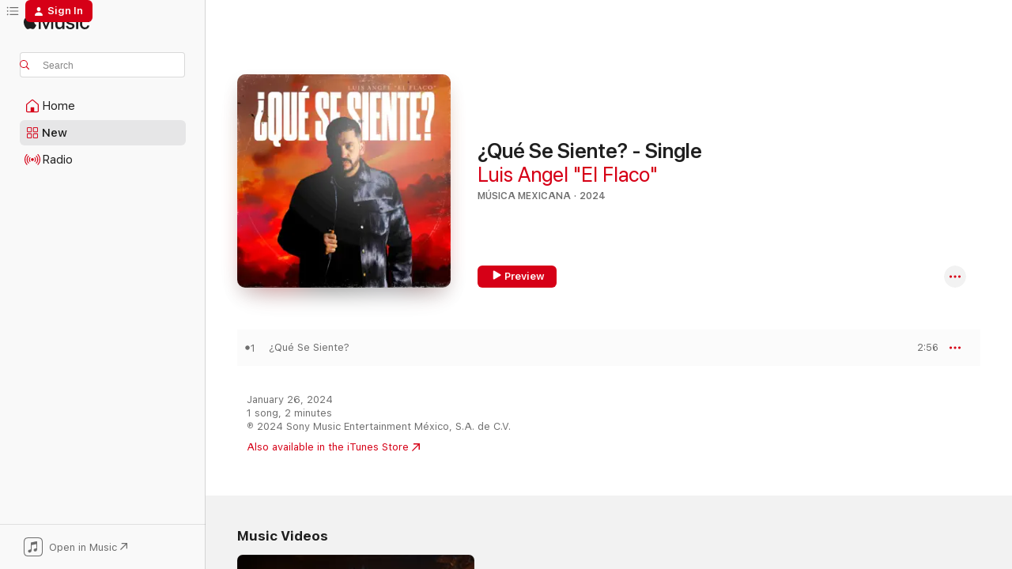

--- FILE ---
content_type: text/html
request_url: https://music.apple.com/us/album/qu%C3%A9-se-siente-single/1725208864?at=11l64h
body_size: 22479
content:
<!DOCTYPE html>
<html dir="ltr" lang="en-US">
    <head>
        <!-- prettier-ignore -->
        <meta charset="utf-8">
        <!-- prettier-ignore -->
        <meta http-equiv="X-UA-Compatible" content="IE=edge">
        <!-- prettier-ignore -->
        <meta
            name="viewport"
            content="width=device-width,initial-scale=1,interactive-widget=resizes-content"
        >
        <!-- prettier-ignore -->
        <meta name="applicable-device" content="pc,mobile">
        <!-- prettier-ignore -->
        <meta name="referrer" content="strict-origin">
        <!-- prettier-ignore -->
        <link
            rel="apple-touch-icon"
            sizes="180x180"
            href="/assets/favicon/favicon-180.png"
        >
        <!-- prettier-ignore -->
        <link
            rel="icon"
            type="image/png"
            sizes="32x32"
            href="/assets/favicon/favicon-32.png"
        >
        <!-- prettier-ignore -->
        <link
            rel="icon"
            type="image/png"
            sizes="16x16"
            href="/assets/favicon/favicon-16.png"
        >
        <!-- prettier-ignore -->
        <link
            rel="mask-icon"
            href="/assets/favicon/favicon.svg"
            color="#fa233b"
        >
        <!-- prettier-ignore -->
        <link rel="manifest" href="/manifest.json">

        <title>‎¿Qué Se Siente? - Single - Album by Luis Angel "El Flaco" - Apple Music</title><!-- HEAD_svelte-1cypuwr_START --><link rel="preconnect" href="//www.apple.com/wss/fonts" crossorigin="anonymous"><link rel="stylesheet" href="//www.apple.com/wss/fonts?families=SF+Pro,v4%7CSF+Pro+Icons,v1&amp;display=swap" type="text/css" referrerpolicy="strict-origin-when-cross-origin"><!-- HEAD_svelte-1cypuwr_END --><!-- HEAD_svelte-eg3hvx_START -->    <meta name="description" content="Listen to ¿Qué Se Siente? - Single by Luis Angel &quot;El Flaco&quot; on Apple Music. 2024. 1 Song. Duration: 2 minutes."> <meta name="keywords" content="listen, ¿Qué Se Siente? - Single, Luis Angel &quot;El Flaco&quot;, music, singles, songs, Música Mexicana, streaming music, apple music"> <link rel="canonical" href="https://music.apple.com/us/album/qu%C3%A9-se-siente-single/1725208864">   <link rel="alternate" type="application/json+oembed" href="https://music.apple.com/api/oembed?url=https%3A%2F%2Fmusic.apple.com%2Fus%2Falbum%2Fqu%25C3%25A9-se-siente-single%2F1725208864" title="¿Qué Se Siente? - Single by Luis Angel &quot;El Flaco&quot; on Apple Music">  <meta name="al:ios:app_store_id" content="1108187390"> <meta name="al:ios:app_name" content="Apple Music"> <meta name="apple:content_id" content="1725208864"> <meta name="apple:title" content="¿Qué Se Siente? - Single"> <meta name="apple:description" content="Listen to ¿Qué Se Siente? - Single by Luis Angel &quot;El Flaco&quot; on Apple Music. 2024. 1 Song. Duration: 2 minutes.">   <meta property="og:title" content="¿Qué Se Siente? - Single by Luis Angel &quot;El Flaco&quot; on Apple Music"> <meta property="og:description" content="Album · 2024 · 1 Song"> <meta property="og:site_name" content="Apple Music - Web Player"> <meta property="og:url" content="https://music.apple.com/us/album/qu%C3%A9-se-siente-single/1725208864"> <meta property="og:image" content="https://is1-ssl.mzstatic.com/image/thumb/Music126/v4/c9/ec/e2/c9ece229-c8e8-a7ec-f1ab-b03567cfbed8/196871717397.jpg/1200x630bf-60.jpg"> <meta property="og:image:secure_url" content="https://is1-ssl.mzstatic.com/image/thumb/Music126/v4/c9/ec/e2/c9ece229-c8e8-a7ec-f1ab-b03567cfbed8/196871717397.jpg/1200x630bf-60.jpg"> <meta property="og:image:alt" content="¿Qué Se Siente? - Single by Luis Angel &quot;El Flaco&quot; on Apple Music"> <meta property="og:image:width" content="1200"> <meta property="og:image:height" content="630"> <meta property="og:image:type" content="image/jpg"> <meta property="og:type" content="music.album"> <meta property="og:locale" content="en_US">  <meta property="music:song_count" content="1"> <meta property="music:song" content="https://music.apple.com/us/song/qu%C3%A9-se-siente/1725208865"> <meta property="music:song:preview_url:secure_url" content="https://music.apple.com/us/song/qu%C3%A9-se-siente/1725208865"> <meta property="music:song:disc" content="1"> <meta property="music:song:duration" content="PT2M56S"> <meta property="music:song:track" content="1">   <meta property="music:musician" content="https://music.apple.com/us/artist/luis-angel-el-flaco/1497949275"> <meta property="music:release_date" content="2024-01-26T00:00:00.000Z">   <meta name="twitter:title" content="¿Qué Se Siente? - Single by Luis Angel &quot;El Flaco&quot; on Apple Music"> <meta name="twitter:description" content="Album · 2024 · 1 Song"> <meta name="twitter:site" content="@AppleMusic"> <meta name="twitter:image" content="https://is1-ssl.mzstatic.com/image/thumb/Music126/v4/c9/ec/e2/c9ece229-c8e8-a7ec-f1ab-b03567cfbed8/196871717397.jpg/600x600bf-60.jpg"> <meta name="twitter:image:alt" content="¿Qué Se Siente? - Single by Luis Angel &quot;El Flaco&quot; on Apple Music"> <meta name="twitter:card" content="summary">       <!-- HTML_TAG_START -->
                <script id=schema:music-album type="application/ld+json">
                    {"@context":"http://schema.org","@type":"MusicAlbum","name":"¿Qué Se Siente? - Single","description":"Listen to ¿Qué Se Siente? - Single by Luis Angel \"El Flaco\" on Apple Music. 2024. 1 Song. Duration: 2 minutes.","citation":[{"@type":"MusicAlbum","image":"https://is1-ssl.mzstatic.com/image/thumb/Music126/v4/b8/e0/39/b8e039b9-321d-b792-c528-7b7ceaca4038/196922686924_Cover.jpg/1200x630bb.jpg","url":"https://music.apple.com/us/album/te-esfumar%C3%A1s-single/1712779224","name":"Te Esfumarás - Single"},{"@type":"MusicAlbum","image":"https://is1-ssl.mzstatic.com/image/thumb/Music126/v4/b2/8e/10/b28e10f1-992d-044e-45e6-217b6eb23ead/23UMGIM89603.rgb.jpg/1200x630bb.jpg","url":"https://music.apple.com/us/album/vas-a-querer-volver-single/1701890253","name":"Vas A Querer Volver - Single"},{"@type":"MusicAlbum","image":"https://is1-ssl.mzstatic.com/image/thumb/Music211/v4/b7/dd/d9/b7ddd9d4-0543-bb15-0fed-3dce34125891/66445.jpg/1200x630bb.jpg","url":"https://music.apple.com/us/album/tutorial-para-olvidar-single/1738294669","name":"Tutorial Para Olvidar - Single"},{"@type":"MusicAlbum","image":"https://is1-ssl.mzstatic.com/image/thumb/Music211/v4/d7/24/b8/d724b84d-de64-b742-b9ad-c39101449ba2/00196922923920_Cover.jpg/1200x630bb.jpg","url":"https://music.apple.com/us/album/cuando-la-vida-sea-trago-single/1739829895","name":"Cuando La Vida Sea Trago - Single"},{"@type":"MusicAlbum","image":"https://is1-ssl.mzstatic.com/image/thumb/Music116/v4/b0/8b/11/b08b1143-c7d6-cbc9-928e-d25be4d3db0b/918.jpg/1200x630bb.jpg","url":"https://music.apple.com/us/album/tu-perfume-single/1728302510","name":"Tu Perfume - Single"},{"@type":"MusicAlbum","image":"https://is1-ssl.mzstatic.com/image/thumb/Music116/v4/33/cf/b0/33cfb073-82c0-de52-1a80-2ccbf46b80d6/8447053063255.jpg/1200x630bb.jpg","url":"https://music.apple.com/us/album/vamos-a-vernos-single/1727016239","name":"Vamos A Vernos - Single"},{"@type":"MusicAlbum","image":"https://is1-ssl.mzstatic.com/image/thumb/Music211/v4/f1/b2/4a/f1b24a29-85e3-815f-881f-aaff5bb4a708/24UMGIM36818.rgb.jpg/1200x630bb.jpg","url":"https://music.apple.com/us/album/nada-que-ver-single/1739478959","name":"Nada Que Ver - Single"},{"@type":"MusicAlbum","image":"https://is1-ssl.mzstatic.com/image/thumb/Music221/v4/6c/bd/92/6cbd9254-e478-5810-d460-a452365dbddf/198391845345.jpg/1200x630bb.jpg","url":"https://music.apple.com/us/album/quiz%C3%A1s-me-equivoqu%C3%A9-single/1740815600","name":"Quizás Me Equivoqué - Single"},{"@type":"MusicAlbum","image":"https://is1-ssl.mzstatic.com/image/thumb/Music211/v4/bb/03/ca/bb03ca08-5462-4578-910d-10df2bc08470/cover.jpg/1200x630bb.jpg","url":"https://music.apple.com/us/album/a-tu-disposici%C3%B3n-single/1750679181","name":"A Tu Disposición - Single"},{"@type":"MusicAlbum","image":"https://is1-ssl.mzstatic.com/image/thumb/Music221/v4/49/68/9d/49689dd8-e2c9-2cf0-787c-3966a8bca375/164.jpg/1200x630bb.jpg","url":"https://music.apple.com/us/album/ella-sali%C3%B3-a-bailar-single/1741443893","name":"Ella Salió A Bailar - Single"}],"tracks":[{"@type":"MusicRecording","name":"¿Qué Se Siente?","duration":"PT2M56S","url":"https://music.apple.com/us/song/qu%C3%A9-se-siente/1725208865","offers":{"@type":"Offer","category":"free","price":0},"audio":{"@type":"AudioObject","potentialAction":{"@type":"ListenAction","expectsAcceptanceOf":{"@type":"Offer","category":"free"},"target":{"@type":"EntryPoint","actionPlatform":"https://music.apple.com/us/song/qu%C3%A9-se-siente/1725208865"}},"name":"¿Qué Se Siente?","contentUrl":"https://audio-ssl.itunes.apple.com/itunes-assets/AudioPreview211/v4/94/ca/a1/94caa10b-6bda-0dfd-46f8-2d947f2f109b/mzaf_14180766494040133744.plus.aac.ep.m4a","duration":"PT2M56S","uploadDate":"2024-01-26","thumbnailUrl":"https://is1-ssl.mzstatic.com/image/thumb/Music126/v4/c9/ec/e2/c9ece229-c8e8-a7ec-f1ab-b03567cfbed8/196871717397.jpg/1200x630bb.jpg"}}],"workExample":[{"@type":"MusicAlbum","image":"https://is1-ssl.mzstatic.com/image/thumb/Music126/v4/c1/3c/3d/c13c3d4a-878d-1495-b084-34ca2960d830/196871661089.jpg/1200x630bb.jpg","url":"https://music.apple.com/us/album/hasta-la-miel-amarga-en-vivo-single/1724271573","name":"Hasta la Miel Amarga (En Vivo) - Single"},{"@type":"MusicAlbum","image":"https://is1-ssl.mzstatic.com/image/thumb/Music211/v4/1b/9a/18/1b9a18d6-82a3-03a9-554e-8730ab575320/196873474052.jpg/1200x630bb.jpg","url":"https://music.apple.com/us/album/y-si-se-quiere-ir-en-vivo-single/1832037258","name":"Y Si Se Quiere Ir (En Vivo) - Single"},{"@type":"MusicAlbum","image":"https://is1-ssl.mzstatic.com/image/thumb/Music221/v4/97/f7/88/97f788ff-3e58-bb59-a8c6-5e232352e4a3/643476698700_Cover.jpg/1200x630bb.jpg","url":"https://music.apple.com/us/album/viva-m%C3%A9xico-en-vivo/1743823680","name":"Viva México (En Vivo)"},{"@type":"MusicAlbum","image":"https://is1-ssl.mzstatic.com/image/thumb/Music112/v4/74/ce/45/74ce45a9-c13e-f5c2-a870-155f6c76287c/614608979677_Cover.jpg/1200x630bb.jpg","url":"https://music.apple.com/us/album/ac%C3%A1bame-de-matar-en-vivo-feat-luis-angel-el-flaco-single/1733323334","name":"Acábame de Matar (En Vivo) [feat. Luis Angel \"El Flaco\"] - Single"},{"@type":"MusicAlbum","image":"https://is1-ssl.mzstatic.com/image/thumb/Music211/v4/09/a7/d5/09a7d565-2579-c4ef-d642-ccd06d9d5b8e/643476697901_Cover.jpg/1200x630bb.jpg","url":"https://music.apple.com/us/album/te-equivocaste-feat-grupo-codiciado-luis-alfonso-partida/1744446650","name":"Te Equivocaste (feat. Grupo Codiciado & Luis Alfonso Partida El Yaki) - Single"},{"@type":"MusicAlbum","image":"https://is1-ssl.mzstatic.com/image/thumb/Music126/v4/2b/8a/d6/2b8ad6b0-e4c3-9078-36de-4571d37d0892/196871675444.jpg/1200x630bb.jpg","url":"https://music.apple.com/us/album/vida-truncada-en-vivo-single/1724271765","name":"Vida Truncada (En Vivo) - Single"},{"@type":"MusicAlbum","image":"https://is1-ssl.mzstatic.com/image/thumb/Music122/v4/12/92/91/12929143-c429-a1ef-18fb-3474a5a5fe0a/643476700854_Cover.jpg/1200x630bb.jpg","url":"https://music.apple.com/us/album/borr%C3%B3n-y-cuenta-nueva-feat-luis-alfonso-partida-el/1733326261","name":"Borrón y Cuenta Nueva (feat. Luis Alfonso Partida El Yaki & Grupo Codiciado) - Single"},{"@type":"MusicAlbum","image":"https://is1-ssl.mzstatic.com/image/thumb/Music112/v4/a8/36/fa/a836fa67-ebf0-ccf4-10e3-a2f3a0317d34/614608981939_Cover.jpg/1200x630bb.jpg","url":"https://music.apple.com/us/album/quiero-pistear-feat-luis-angel-el-flaco-single/1733324565","name":"Quiero Pistear (feat. Luis Angel \"El Flaco\") - Single"},{"@type":"MusicAlbum","image":"https://is1-ssl.mzstatic.com/image/thumb/Music221/v4/f6/4d/1e/f64d1ef4-9970-1c41-21aa-6b4776c0bb51/196873631318.jpg/1200x630bb.jpg","url":"https://music.apple.com/us/album/el-que-te-am%C3%B3-en-vivo-single/1842397669","name":"El Que Te Amó (En Vivo) - Single"},{"@type":"MusicAlbum","image":"https://is1-ssl.mzstatic.com/image/thumb/Music221/v4/82/61/03/8261039d-8ba3-efcf-6144-10c4a2f1a2d8/601946174031_Cover.jpg/1200x630bb.jpg","url":"https://music.apple.com/us/album/desde-la-playa-vol-2-en-vivo/1744446931","name":"Desde La Playa, Vol. 2 (En Vivo)"},{"@type":"MusicAlbum","image":"https://is1-ssl.mzstatic.com/image/thumb/Music211/v4/e7/8b/f0/e78bf09f-bc6c-8a86-3fbb-ad31c6313c1c/198704735233_Cover.jpg/1200x630bb.jpg","url":"https://music.apple.com/us/album/deja-en-vivo-feat-grupo-codiciado-luis-alfonso-partida/1840234070","name":"Deja (En Vivo) [feat. Grupo Codiciado & Luis Alfonso Partida El Yaki] - Single"},{"@type":"MusicAlbum","image":"https://is1-ssl.mzstatic.com/image/thumb/Music116/v4/7a/56/7a/7a567a1e-c3b4-b8f7-024d-494b638fa7ee/196871661096.jpg/1200x630bb.jpg","url":"https://music.apple.com/us/album/el-tiempo-no-perdona-single/1724272111","name":"El Tiempo No Perdona - Single"},{"@type":"MusicAlbum","image":"https://is1-ssl.mzstatic.com/image/thumb/Music126/v4/87/68/7b/87687bdd-e377-fbfd-28db-4117ee9c2615/196871661072.jpg/1200x630bb.jpg","url":"https://music.apple.com/us/album/reflexi%C3%B3n-single/1724270935","name":"Reflexión - Single"},{"@type":"MusicAlbum","image":"https://is1-ssl.mzstatic.com/image/thumb/Music126/v4/94/ac/49/94ac4985-836f-bd47-a817-098641e6d6fe/196922782268_Cover.jpg/1200x630bb.jpg","url":"https://music.apple.com/us/album/libro-de-recuerdos-en-vivo-single/1724268611","name":"Libro De Recuerdos (En Vivo) - Single"},{"@type":"MusicAlbum","image":"https://is1-ssl.mzstatic.com/image/thumb/Music126/v4/d6/41/f3/d641f3a7-9146-fb8d-f73d-e3a2396e7e98/196871661126.jpg/1200x630bb.jpg","url":"https://music.apple.com/us/album/para-ti-pap%C3%A1-single/1724271301","name":"Para Ti Papá - Single"},{"@type":"MusicRecording","name":"¿Qué Se Siente?","duration":"PT2M56S","url":"https://music.apple.com/us/song/qu%C3%A9-se-siente/1725208865","offers":{"@type":"Offer","category":"free","price":0},"audio":{"@type":"AudioObject","potentialAction":{"@type":"ListenAction","expectsAcceptanceOf":{"@type":"Offer","category":"free"},"target":{"@type":"EntryPoint","actionPlatform":"https://music.apple.com/us/song/qu%C3%A9-se-siente/1725208865"}},"name":"¿Qué Se Siente?","contentUrl":"https://audio-ssl.itunes.apple.com/itunes-assets/AudioPreview211/v4/94/ca/a1/94caa10b-6bda-0dfd-46f8-2d947f2f109b/mzaf_14180766494040133744.plus.aac.ep.m4a","duration":"PT2M56S","uploadDate":"2024-01-26","thumbnailUrl":"https://is1-ssl.mzstatic.com/image/thumb/Music126/v4/c9/ec/e2/c9ece229-c8e8-a7ec-f1ab-b03567cfbed8/196871717397.jpg/1200x630bb.jpg"}}],"url":"https://music.apple.com/us/album/qu%C3%A9-se-siente-single/1725208864","image":"https://is1-ssl.mzstatic.com/image/thumb/Music126/v4/c9/ec/e2/c9ece229-c8e8-a7ec-f1ab-b03567cfbed8/196871717397.jpg/1200x630bb.jpg","potentialAction":{"@type":"ListenAction","expectsAcceptanceOf":{"@type":"Offer","category":"free"},"target":{"@type":"EntryPoint","actionPlatform":"https://music.apple.com/us/album/qu%C3%A9-se-siente-single/1725208864"}},"genre":["Música Mexicana","Music","Latin"],"datePublished":"2024-01-26","byArtist":[{"@type":"MusicGroup","url":"https://music.apple.com/us/artist/luis-angel-el-flaco/1497949275","name":"Luis Angel \"El Flaco\""}]}
                </script>
                <!-- HTML_TAG_END -->    <!-- HEAD_svelte-eg3hvx_END -->
      <script type="module" crossorigin src="/assets/index~8a6f659a1b.js"></script>
      <link rel="stylesheet" href="/assets/index~99bed3cf08.css">
      <script type="module">import.meta.url;import("_").catch(()=>1);async function* g(){};window.__vite_is_modern_browser=true;</script>
      <script type="module">!function(){if(window.__vite_is_modern_browser)return;console.warn("vite: loading legacy chunks, syntax error above and the same error below should be ignored");var e=document.getElementById("vite-legacy-polyfill"),n=document.createElement("script");n.src=e.src,n.onload=function(){System.import(document.getElementById('vite-legacy-entry').getAttribute('data-src'))},document.body.appendChild(n)}();</script>
    </head>
    <body>
        <script src="/assets/focus-visible/focus-visible.min.js"></script>
        
        <script
            async
            src="/includes/js-cdn/musickit/v3/amp/musickit.js"
        ></script>
        <script
            type="module"
            async
            src="/includes/js-cdn/musickit/v3/components/musickit-components/musickit-components.esm.js"
        ></script>
        <script
            nomodule
            async
            src="/includes/js-cdn/musickit/v3/components/musickit-components/musickit-components.js"
        ></script>
        <svg style="display: none" xmlns="http://www.w3.org/2000/svg">
            <symbol id="play-circle-fill" viewBox="0 0 60 60">
                <path
                    class="icon-circle-fill__circle"
                    fill="var(--iconCircleFillBG, transparent)"
                    d="M30 60c16.411 0 30-13.617 30-30C60 13.588 46.382 0 29.971 0 13.588 0 .001 13.588.001 30c0 16.383 13.617 30 30 30Z"
                />
                <path
                    fill="var(--iconFillArrow, var(--keyColor, black))"
                    d="M24.411 41.853c-1.41.853-3.028.177-3.028-1.294V19.47c0-1.44 1.735-2.058 3.028-1.294l17.265 10.235a1.89 1.89 0 0 1 0 3.265L24.411 41.853Z"
                />
            </symbol>
        </svg>
        <div class="body-container">
              <div class="app-container svelte-t3vj1e" data-testid="app-container">   <div class="header svelte-rjjbqs" data-testid="header"><nav data-testid="navigation" class="navigation svelte-13li0vp"><div class="navigation__header svelte-13li0vp"><div data-testid="logo" class="logo svelte-1o7dz8w"> <a aria-label="Apple Music" role="img" href="https://music.apple.com/us/home" class="svelte-1o7dz8w"><svg height="20" viewBox="0 0 83 20" width="83" xmlns="http://www.w3.org/2000/svg" class="logo" aria-hidden="true"><path d="M34.752 19.746V6.243h-.088l-5.433 13.503h-2.074L21.711 6.243h-.087v13.503h-2.548V1.399h3.235l5.833 14.621h.1l5.82-14.62h3.248v18.347h-2.56zm16.649 0h-2.586v-2.263h-.062c-.725 1.602-2.061 2.504-4.072 2.504-2.86 0-4.61-1.894-4.61-4.958V6.37h2.698v8.125c0 2.034.95 3.127 2.81 3.127 1.95 0 3.124-1.373 3.124-3.458V6.37H51.4v13.376zm7.394-13.618c3.06 0 5.046 1.73 5.134 4.196h-2.536c-.15-1.296-1.087-2.11-2.598-2.11-1.462 0-2.436.724-2.436 1.793 0 .839.6 1.41 2.023 1.741l2.136.496c2.686.636 3.71 1.704 3.71 3.636 0 2.442-2.236 4.12-5.333 4.12-3.285 0-5.26-1.64-5.509-4.183h2.673c.25 1.398 1.187 2.085 2.836 2.085 1.623 0 2.623-.687 2.623-1.78 0-.865-.487-1.373-1.924-1.704l-2.136-.508c-2.498-.585-3.735-1.806-3.735-3.75 0-2.391 2.049-4.032 5.072-4.032zM66.1 2.836c0-.878.7-1.577 1.561-1.577.862 0 1.55.7 1.55 1.577 0 .864-.688 1.576-1.55 1.576a1.573 1.573 0 0 1-1.56-1.576zm.212 3.534h2.698v13.376h-2.698zm14.089 4.603c-.275-1.424-1.324-2.556-3.085-2.556-2.086 0-3.46 1.767-3.46 4.64 0 2.938 1.386 4.642 3.485 4.642 1.66 0 2.748-.928 3.06-2.48H83C82.713 18.067 80.477 20 77.317 20c-3.76 0-6.208-2.62-6.208-6.942 0-4.247 2.448-6.93 6.183-6.93 3.385 0 5.446 2.213 5.683 4.845h-2.573zM10.824 3.189c-.698.834-1.805 1.496-2.913 1.398-.145-1.128.41-2.33 1.036-3.065C9.644.662 10.848.05 11.835 0c.121 1.178-.336 2.33-1.01 3.19zm.999 1.619c.624.049 2.425.244 3.578 1.98-.096.074-2.137 1.272-2.113 3.79.024 3.01 2.593 4.012 2.617 4.037-.024.074-.407 1.419-1.344 2.812-.817 1.224-1.657 2.422-3.002 2.447-1.297.024-1.73-.783-3.218-.783-1.489 0-1.97.758-3.194.807-1.297.048-2.28-1.297-3.097-2.52C.368 14.908-.904 10.408.825 7.375c.84-1.516 2.377-2.47 4.034-2.495 1.273-.023 2.45.857 3.218.857.769 0 2.137-1.027 3.746-.93z"></path></svg></a>   </div> <div class="search-input-wrapper svelte-nrtdem" data-testid="search-input"><div data-testid="amp-search-input" aria-controls="search-suggestions" aria-expanded="false" aria-haspopup="listbox" aria-owns="search-suggestions" class="search-input-container svelte-rg26q6" tabindex="-1" role=""><div class="flex-container svelte-rg26q6"><form id="search-input-form" class="svelte-rg26q6"><svg height="16" width="16" viewBox="0 0 16 16" class="search-svg" aria-hidden="true"><path d="M11.87 10.835c.018.015.035.03.051.047l3.864 3.863a.735.735 0 1 1-1.04 1.04l-3.863-3.864a.744.744 0 0 1-.047-.051 6.667 6.667 0 1 1 1.035-1.035zM6.667 12a5.333 5.333 0 1 0 0-10.667 5.333 5.333 0 0 0 0 10.667z"></path></svg> <input aria-autocomplete="list" aria-multiline="false" aria-controls="search-suggestions" aria-label="Search" placeholder="Search" spellcheck="false" autocomplete="off" autocorrect="off" autocapitalize="off" type="text" inputmode="search" class="search-input__text-field svelte-rg26q6" data-testid="search-input__text-field"></form> </div> <div data-testid="search-scope-bar"></div>   </div> </div></div> <div data-testid="navigation-content" class="navigation__content svelte-13li0vp" id="navigation" aria-hidden="false"><div class="navigation__scrollable-container svelte-13li0vp"><div data-testid="navigation-items-primary" class="navigation-items navigation-items--primary svelte-ng61m8"> <ul class="navigation-items__list svelte-ng61m8">  <li class="navigation-item navigation-item__home svelte-1a5yt87" aria-selected="false" data-testid="navigation-item"> <a href="https://music.apple.com/us/home" class="navigation-item__link svelte-1a5yt87" role="button" data-testid="home" aria-pressed="false"><div class="navigation-item__content svelte-zhx7t9"> <span class="navigation-item__icon svelte-zhx7t9"> <svg width="24" height="24" viewBox="0 0 24 24" xmlns="http://www.w3.org/2000/svg" aria-hidden="true"><path d="M5.93 20.16a1.94 1.94 0 0 1-1.43-.502c-.334-.335-.502-.794-.502-1.393v-7.142c0-.362.062-.688.177-.953.123-.264.326-.529.6-.75l6.145-5.157c.176-.141.344-.247.52-.318.176-.07.362-.105.564-.105.194 0 .388.035.565.105.176.07.352.177.52.318l6.146 5.158c.273.23.467.476.59.75.124.264.177.59.177.96v7.134c0 .59-.159 1.058-.503 1.393-.335.335-.811.503-1.428.503H5.929Zm12.14-1.172c.221 0 .406-.07.547-.212a.688.688 0 0 0 .22-.511v-7.142c0-.177-.026-.344-.087-.459a.97.97 0 0 0-.265-.353l-6.154-5.149a.756.756 0 0 0-.177-.115.37.37 0 0 0-.15-.035.37.37 0 0 0-.158.035l-.177.115-6.145 5.15a.982.982 0 0 0-.274.352 1.13 1.13 0 0 0-.088.468v7.133c0 .203.08.379.23.511a.744.744 0 0 0 .546.212h12.133Zm-8.323-4.7c0-.176.062-.326.177-.432a.6.6 0 0 1 .423-.159h3.315c.176 0 .326.053.432.16s.159.255.159.431v4.973H9.756v-4.973Z"></path></svg> </span> <span class="navigation-item__label svelte-zhx7t9"> Home </span> </div></a>  </li>  <li class="navigation-item navigation-item__new svelte-1a5yt87" aria-selected="false" data-testid="navigation-item"> <a href="https://music.apple.com/us/new" class="navigation-item__link svelte-1a5yt87" role="button" data-testid="new" aria-pressed="false"><div class="navigation-item__content svelte-zhx7t9"> <span class="navigation-item__icon svelte-zhx7t9"> <svg height="24" viewBox="0 0 24 24" width="24" aria-hidden="true"><path d="M9.92 11.354c.966 0 1.453-.487 1.453-1.49v-3.4c0-1.004-.487-1.483-1.453-1.483H6.452C5.487 4.981 5 5.46 5 6.464v3.4c0 1.003.487 1.49 1.452 1.49zm7.628 0c.965 0 1.452-.487 1.452-1.49v-3.4c0-1.004-.487-1.483-1.452-1.483h-3.46c-.974 0-1.46.479-1.46 1.483v3.4c0 1.003.486 1.49 1.46 1.49zm-7.65-1.073h-3.43c-.266 0-.396-.137-.396-.418v-3.4c0-.273.13-.41.396-.41h3.43c.265 0 .402.137.402.41v3.4c0 .281-.137.418-.403.418zm7.634 0h-3.43c-.273 0-.402-.137-.402-.418v-3.4c0-.273.129-.41.403-.41h3.43c.265 0 .395.137.395.41v3.4c0 .281-.13.418-.396.418zm-7.612 8.7c.966 0 1.453-.48 1.453-1.483v-3.407c0-.996-.487-1.483-1.453-1.483H6.452c-.965 0-1.452.487-1.452 1.483v3.407c0 1.004.487 1.483 1.452 1.483zm7.628 0c.965 0 1.452-.48 1.452-1.483v-3.407c0-.996-.487-1.483-1.452-1.483h-3.46c-.974 0-1.46.487-1.46 1.483v3.407c0 1.004.486 1.483 1.46 1.483zm-7.65-1.072h-3.43c-.266 0-.396-.137-.396-.41v-3.4c0-.282.13-.418.396-.418h3.43c.265 0 .402.136.402.418v3.4c0 .273-.137.41-.403.41zm7.634 0h-3.43c-.273 0-.402-.137-.402-.41v-3.4c0-.282.129-.418.403-.418h3.43c.265 0 .395.136.395.418v3.4c0 .273-.13.41-.396.41z" fill-opacity=".95"></path></svg> </span> <span class="navigation-item__label svelte-zhx7t9"> New </span> </div></a>  </li>  <li class="navigation-item navigation-item__radio svelte-1a5yt87" aria-selected="false" data-testid="navigation-item"> <a href="https://music.apple.com/us/radio" class="navigation-item__link svelte-1a5yt87" role="button" data-testid="radio" aria-pressed="false"><div class="navigation-item__content svelte-zhx7t9"> <span class="navigation-item__icon svelte-zhx7t9"> <svg width="24" height="24" viewBox="0 0 24 24" xmlns="http://www.w3.org/2000/svg" aria-hidden="true"><path d="M19.359 18.57C21.033 16.818 22 14.461 22 11.89s-.967-4.93-2.641-6.68c-.276-.292-.653-.26-.868-.023-.222.246-.176.591.085.868 1.466 1.535 2.272 3.593 2.272 5.835 0 2.241-.806 4.3-2.272 5.835-.261.268-.307.621-.085.86.215.245.592.276.868-.016zm-13.85.014c.222-.238.176-.59-.085-.86-1.474-1.535-2.272-3.593-2.272-5.834 0-2.242.798-4.3 2.272-5.835.261-.277.307-.622.085-.868-.215-.238-.592-.269-.868.023C2.967 6.96 2 9.318 2 11.89s.967 4.929 2.641 6.68c.276.29.653.26.868.014zm1.957-1.873c.223-.253.162-.583-.1-.867-.951-1.068-1.473-2.45-1.473-3.954 0-1.505.522-2.887 1.474-3.954.26-.284.322-.614.1-.876-.23-.26-.622-.26-.891.039-1.175 1.274-1.827 2.963-1.827 4.79 0 1.82.652 3.517 1.827 4.784.269.3.66.307.89.038zm9.958-.038c1.175-1.267 1.827-2.964 1.827-4.783 0-1.828-.652-3.517-1.827-4.791-.269-.3-.66-.3-.89-.039-.23.262-.162.592.092.876.96 1.067 1.481 2.449 1.481 3.954 0 1.504-.522 2.886-1.481 3.954-.254.284-.323.614-.092.867.23.269.621.261.89-.038zm-8.061-1.966c.23-.26.13-.568-.092-.883-.415-.522-.63-1.197-.63-1.934 0-.737.215-1.413.63-1.943.222-.307.322-.614.092-.875s-.653-.261-.906.054a4.385 4.385 0 0 0-.968 2.764 4.38 4.38 0 0 0 .968 2.756c.253.322.675.322.906.061zm6.18-.061a4.38 4.38 0 0 0 .968-2.756 4.385 4.385 0 0 0-.968-2.764c-.253-.315-.675-.315-.906-.054-.23.261-.138.568.092.875.415.53.63 1.206.63 1.943 0 .737-.215 1.412-.63 1.934-.23.315-.322.622-.092.883s.653.261.906-.061zm-3.547-.967c.96 0 1.789-.814 1.789-1.797s-.83-1.789-1.789-1.789c-.96 0-1.781.806-1.781 1.789 0 .983.821 1.797 1.781 1.797z"></path></svg> </span> <span class="navigation-item__label svelte-zhx7t9"> Radio </span> </div></a>  </li>  <li class="navigation-item navigation-item__search svelte-1a5yt87" aria-selected="false" data-testid="navigation-item"> <a href="https://music.apple.com/us/search" class="navigation-item__link svelte-1a5yt87" role="button" data-testid="search" aria-pressed="false"><div class="navigation-item__content svelte-zhx7t9"> <span class="navigation-item__icon svelte-zhx7t9"> <svg height="24" viewBox="0 0 24 24" width="24" aria-hidden="true"><path d="M17.979 18.553c.476 0 .813-.366.813-.835a.807.807 0 0 0-.235-.586l-3.45-3.457a5.61 5.61 0 0 0 1.158-3.413c0-3.098-2.535-5.633-5.633-5.633C7.542 4.63 5 7.156 5 10.262c0 3.098 2.534 5.632 5.632 5.632a5.614 5.614 0 0 0 3.274-1.055l3.472 3.472a.835.835 0 0 0 .6.242zm-7.347-3.875c-2.417 0-4.416-2-4.416-4.416 0-2.417 2-4.417 4.416-4.417 2.417 0 4.417 2 4.417 4.417s-2 4.416-4.417 4.416z" fill-opacity=".95"></path></svg> </span> <span class="navigation-item__label svelte-zhx7t9"> Search </span> </div></a>  </li></ul> </div>   </div> <div class="navigation__native-cta"><div slot="native-cta"><div data-testid="native-cta" class="native-cta svelte-6xh86f  native-cta--authenticated"><button class="native-cta__button svelte-6xh86f" data-testid="native-cta-button"><span class="native-cta__app-icon svelte-6xh86f"><svg width="24" height="24" xmlns="http://www.w3.org/2000/svg" xml:space="preserve" style="fill-rule:evenodd;clip-rule:evenodd;stroke-linejoin:round;stroke-miterlimit:2" viewBox="0 0 24 24" slot="app-icon" aria-hidden="true"><path d="M22.567 1.496C21.448.393 19.956.045 17.293.045H6.566c-2.508 0-4.028.376-5.12 1.465C.344 2.601 0 4.09 0 6.611v10.727c0 2.695.33 4.18 1.432 5.257 1.106 1.103 2.595 1.45 5.275 1.45h10.586c2.663 0 4.169-.347 5.274-1.45C23.656 21.504 24 20.033 24 17.338V6.752c0-2.694-.344-4.179-1.433-5.256Zm.411 4.9v11.299c0 1.898-.338 3.286-1.188 4.137-.851.864-2.256 1.191-4.141 1.191H6.35c-1.884 0-3.303-.341-4.154-1.191-.85-.851-1.174-2.239-1.174-4.137V6.54c0-2.014.324-3.445 1.16-4.295.851-.864 2.312-1.177 4.313-1.177h11.154c1.885 0 3.29.341 4.141 1.191.864.85 1.188 2.239 1.188 4.137Z" style="fill-rule:nonzero"></path><path d="M7.413 19.255c.987 0 2.48-.728 2.48-2.672v-6.385c0-.35.063-.428.378-.494l5.298-1.095c.351-.067.534.025.534.333l.035 4.286c0 .337-.182.586-.53.652l-1.014.228c-1.361.3-2.007.923-2.007 1.937 0 1.017.79 1.748 1.926 1.748.986 0 2.444-.679 2.444-2.64V5.654c0-.636-.279-.821-1.016-.66L9.646 6.298c-.448.091-.674.329-.674.699l.035 7.697c0 .336-.148.546-.446.613l-1.067.21c-1.329.266-1.986.93-1.986 1.993 0 1.017.786 1.745 1.905 1.745Z" style="fill-rule:nonzero"></path></svg></span> <span class="native-cta__label svelte-6xh86f">Open in Music</span> <span class="native-cta__arrow svelte-6xh86f"><svg height="16" width="16" viewBox="0 0 16 16" class="native-cta-action" aria-hidden="true"><path d="M1.559 16 13.795 3.764v8.962H16V0H3.274v2.205h8.962L0 14.441 1.559 16z"></path></svg></span></button> </div>  </div></div></div> </nav> </div>  <div class="player-bar player-bar__floating-player svelte-1rr9v04" data-testid="player-bar" aria-label="Music controls" aria-hidden="false">   </div>   <div id="scrollable-page" class="scrollable-page svelte-mt0bfj" data-main-content data-testid="main-section" aria-hidden="false"><main data-testid="main" class="svelte-bzjlhs"><div class="content-container svelte-bzjlhs" data-testid="content-container"><div class="search-input-wrapper svelte-nrtdem" data-testid="search-input"><div data-testid="amp-search-input" aria-controls="search-suggestions" aria-expanded="false" aria-haspopup="listbox" aria-owns="search-suggestions" class="search-input-container svelte-rg26q6" tabindex="-1" role=""><div class="flex-container svelte-rg26q6"><form id="search-input-form" class="svelte-rg26q6"><svg height="16" width="16" viewBox="0 0 16 16" class="search-svg" aria-hidden="true"><path d="M11.87 10.835c.018.015.035.03.051.047l3.864 3.863a.735.735 0 1 1-1.04 1.04l-3.863-3.864a.744.744 0 0 1-.047-.051 6.667 6.667 0 1 1 1.035-1.035zM6.667 12a5.333 5.333 0 1 0 0-10.667 5.333 5.333 0 0 0 0 10.667z"></path></svg> <input value="" aria-autocomplete="list" aria-multiline="false" aria-controls="search-suggestions" aria-label="Search" placeholder="Search" spellcheck="false" autocomplete="off" autocorrect="off" autocapitalize="off" type="text" inputmode="search" class="search-input__text-field svelte-rg26q6" data-testid="search-input__text-field"></form> </div> <div data-testid="search-scope-bar"> </div>   </div> </div>      <div class="section svelte-wa5vzl" data-testid="section-container" aria-label="Featured"> <div class="section-content svelte-wa5vzl" data-testid="section-content">  <div class="container-detail-header svelte-1uuona0 container-detail-header--no-description" data-testid="container-detail-header"><div slot="artwork"><div class="artwork__radiosity svelte-1agpw2h"> <div data-testid="artwork-component" class="artwork-component artwork-component--aspect-ratio artwork-component--orientation-square svelte-uduhys        artwork-component--has-borders" style="
            --artwork-bg-color: #131b1f;
            --aspect-ratio: 1;
            --placeholder-bg-color: #131b1f;
       ">   <picture class="svelte-uduhys"><source sizes=" (max-width:1319px) 296px,(min-width:1320px) and (max-width:1679px) 316px,316px" srcset="https://is1-ssl.mzstatic.com/image/thumb/Music126/v4/c9/ec/e2/c9ece229-c8e8-a7ec-f1ab-b03567cfbed8/196871717397.jpg/296x296bb.webp 296w,https://is1-ssl.mzstatic.com/image/thumb/Music126/v4/c9/ec/e2/c9ece229-c8e8-a7ec-f1ab-b03567cfbed8/196871717397.jpg/316x316bb.webp 316w,https://is1-ssl.mzstatic.com/image/thumb/Music126/v4/c9/ec/e2/c9ece229-c8e8-a7ec-f1ab-b03567cfbed8/196871717397.jpg/592x592bb.webp 592w,https://is1-ssl.mzstatic.com/image/thumb/Music126/v4/c9/ec/e2/c9ece229-c8e8-a7ec-f1ab-b03567cfbed8/196871717397.jpg/632x632bb.webp 632w" type="image/webp"> <source sizes=" (max-width:1319px) 296px,(min-width:1320px) and (max-width:1679px) 316px,316px" srcset="https://is1-ssl.mzstatic.com/image/thumb/Music126/v4/c9/ec/e2/c9ece229-c8e8-a7ec-f1ab-b03567cfbed8/196871717397.jpg/296x296bb-60.jpg 296w,https://is1-ssl.mzstatic.com/image/thumb/Music126/v4/c9/ec/e2/c9ece229-c8e8-a7ec-f1ab-b03567cfbed8/196871717397.jpg/316x316bb-60.jpg 316w,https://is1-ssl.mzstatic.com/image/thumb/Music126/v4/c9/ec/e2/c9ece229-c8e8-a7ec-f1ab-b03567cfbed8/196871717397.jpg/592x592bb-60.jpg 592w,https://is1-ssl.mzstatic.com/image/thumb/Music126/v4/c9/ec/e2/c9ece229-c8e8-a7ec-f1ab-b03567cfbed8/196871717397.jpg/632x632bb-60.jpg 632w" type="image/jpeg"> <img alt="" class="artwork-component__contents artwork-component__image svelte-uduhys" loading="lazy" src="/assets/artwork/1x1.gif" role="presentation" decoding="async" width="316" height="316" fetchpriority="auto" style="opacity: 1;"></picture> </div></div> <div data-testid="artwork-component" class="artwork-component artwork-component--aspect-ratio artwork-component--orientation-square svelte-uduhys        artwork-component--has-borders" style="
            --artwork-bg-color: #131b1f;
            --aspect-ratio: 1;
            --placeholder-bg-color: #131b1f;
       ">   <picture class="svelte-uduhys"><source sizes=" (max-width:1319px) 296px,(min-width:1320px) and (max-width:1679px) 316px,316px" srcset="https://is1-ssl.mzstatic.com/image/thumb/Music126/v4/c9/ec/e2/c9ece229-c8e8-a7ec-f1ab-b03567cfbed8/196871717397.jpg/296x296bb.webp 296w,https://is1-ssl.mzstatic.com/image/thumb/Music126/v4/c9/ec/e2/c9ece229-c8e8-a7ec-f1ab-b03567cfbed8/196871717397.jpg/316x316bb.webp 316w,https://is1-ssl.mzstatic.com/image/thumb/Music126/v4/c9/ec/e2/c9ece229-c8e8-a7ec-f1ab-b03567cfbed8/196871717397.jpg/592x592bb.webp 592w,https://is1-ssl.mzstatic.com/image/thumb/Music126/v4/c9/ec/e2/c9ece229-c8e8-a7ec-f1ab-b03567cfbed8/196871717397.jpg/632x632bb.webp 632w" type="image/webp"> <source sizes=" (max-width:1319px) 296px,(min-width:1320px) and (max-width:1679px) 316px,316px" srcset="https://is1-ssl.mzstatic.com/image/thumb/Music126/v4/c9/ec/e2/c9ece229-c8e8-a7ec-f1ab-b03567cfbed8/196871717397.jpg/296x296bb-60.jpg 296w,https://is1-ssl.mzstatic.com/image/thumb/Music126/v4/c9/ec/e2/c9ece229-c8e8-a7ec-f1ab-b03567cfbed8/196871717397.jpg/316x316bb-60.jpg 316w,https://is1-ssl.mzstatic.com/image/thumb/Music126/v4/c9/ec/e2/c9ece229-c8e8-a7ec-f1ab-b03567cfbed8/196871717397.jpg/592x592bb-60.jpg 592w,https://is1-ssl.mzstatic.com/image/thumb/Music126/v4/c9/ec/e2/c9ece229-c8e8-a7ec-f1ab-b03567cfbed8/196871717397.jpg/632x632bb-60.jpg 632w" type="image/jpeg"> <img alt="¿Qué Se Siente? - Single" class="artwork-component__contents artwork-component__image svelte-uduhys" loading="lazy" src="/assets/artwork/1x1.gif" role="presentation" decoding="async" width="316" height="316" fetchpriority="auto" style="opacity: 1;"></picture> </div></div> <div class="headings svelte-1uuona0"> <h1 class="headings__title svelte-1uuona0" data-testid="non-editable-product-title"><span dir="auto">¿Qué Se Siente? - Single</span> <span class="headings__badges svelte-1uuona0">   </span></h1> <div class="headings__subtitles svelte-1uuona0" data-testid="product-subtitles"> <a data-testid="click-action" class="click-action svelte-c0t0j2" href="https://music.apple.com/us/artist/luis-angel-el-flaco/1497949275">Luis Angel "El Flaco"</a> </div> <div class="headings__tertiary-titles"> </div> <div class="headings__metadata-bottom svelte-1uuona0">MÚSICA MEXICANA · 2024 </div></div>  <div class="primary-actions svelte-1uuona0"><div class="primary-actions__button primary-actions__button--play svelte-1uuona0"><div data-testid="button-action" class="button svelte-rka6wn primary"><button data-testid="click-action" class="click-action svelte-c0t0j2" aria-label="" ><span class="icon svelte-rka6wn" data-testid="play-icon"><svg height="16" viewBox="0 0 16 16" width="16"><path d="m4.4 15.14 10.386-6.096c.842-.459.794-1.64 0-2.097L4.401.85c-.87-.53-2-.12-2 .82v12.625c0 .966 1.06 1.4 2 .844z"></path></svg></span>  Preview</button> </div> </div> <div class="primary-actions__button primary-actions__button--shuffle svelte-1uuona0"> </div></div> <div class="secondary-actions svelte-1uuona0"><div class="secondary-actions svelte-1agpw2h" slot="secondary-actions">  <div class="cloud-buttons svelte-u0auos" data-testid="cloud-buttons">  <amp-contextual-menu-button config="[object Object]" class="svelte-1sn4kz"> <span aria-label="MORE" class="more-button svelte-1sn4kz more-button--platter" data-testid="more-button" slot="trigger-content"><svg width="28" height="28" viewBox="0 0 28 28" class="glyph" xmlns="http://www.w3.org/2000/svg"><circle fill="var(--iconCircleFill, transparent)" cx="14" cy="14" r="14"></circle><path fill="var(--iconEllipsisFill, white)" d="M10.105 14c0-.87-.687-1.55-1.564-1.55-.862 0-1.557.695-1.557 1.55 0 .848.695 1.55 1.557 1.55.855 0 1.564-.702 1.564-1.55zm5.437 0c0-.87-.68-1.55-1.542-1.55A1.55 1.55 0 0012.45 14c0 .848.695 1.55 1.55 1.55.848 0 1.542-.702 1.542-1.55zm5.474 0c0-.87-.687-1.55-1.557-1.55-.87 0-1.564.695-1.564 1.55 0 .848.694 1.55 1.564 1.55.848 0 1.557-.702 1.557-1.55z"></path></svg></span> </amp-contextual-menu-button></div></div></div></div> </div>   </div><div class="section svelte-wa5vzl" data-testid="section-container"> <div class="section-content svelte-wa5vzl" data-testid="section-content">  <div class="placeholder-table svelte-wa5vzl"> <div><div class="placeholder-row svelte-wa5vzl placeholder-row--even placeholder-row--album"></div></div></div> </div>   </div><div class="section svelte-wa5vzl" data-testid="section-container"> <div class="section-content svelte-wa5vzl" data-testid="section-content"> <div class="tracklist-footer svelte-1tm9k9g tracklist-footer--album" data-testid="tracklist-footer"><div class="footer-body svelte-1tm9k9g"><p class="description svelte-1tm9k9g" data-testid="tracklist-footer-description">January 26, 2024
1 song, 2 minutes
℗ 2024 Sony Music Entertainment México, S.A. de C.V.</p>  <div class="tracklist-footer__native-cta-wrapper svelte-1tm9k9g"><div class="button svelte-yk984v       button--text-button" data-testid="button-base-wrapper"><button data-testid="button-base" aria-label="Also available in the iTunes Store" type="button"  class="svelte-yk984v link"> Also available in the iTunes Store <svg height="16" width="16" viewBox="0 0 16 16" class="web-to-native__action" aria-hidden="true" data-testid="cta-button-arrow-icon"><path d="M1.559 16 13.795 3.764v8.962H16V0H3.274v2.205h8.962L0 14.441 1.559 16z"></path></svg> </button> </div></div></div> <div class="tracklist-footer__friends svelte-1tm9k9g"> </div></div></div>   </div><div class="section svelte-wa5vzl      section--alternate" data-testid="section-container"> <div class="section-content svelte-wa5vzl" data-testid="section-content"> <div class="spacer-wrapper svelte-14fis98"></div></div>   </div><div class="section svelte-wa5vzl      section--alternate" data-testid="section-container" aria-label="Music Videos"> <div class="section-content svelte-wa5vzl" data-testid="section-content"><div class="header svelte-rnrb59">  <div class="header-title-wrapper svelte-rnrb59">   <h2 class="title svelte-rnrb59" data-testid="header-title"><span class="dir-wrapper" dir="auto">Music Videos</span></h2> </div>   </div>   <div class="svelte-1dd7dqt shelf"><section data-testid="shelf-component" class="shelf-grid shelf-grid--onhover svelte-12rmzef" style="
            --grid-max-content-xsmall: 298px; --grid-column-gap-xsmall: 10px; --grid-row-gap-xsmall: 24px; --grid-small: 2; --grid-column-gap-small: 20px; --grid-row-gap-small: 24px; --grid-medium: 3; --grid-column-gap-medium: 20px; --grid-row-gap-medium: 24px; --grid-large: 4; --grid-column-gap-large: 20px; --grid-row-gap-large: 24px; --grid-xlarge: 4; --grid-column-gap-xlarge: 20px; --grid-row-gap-xlarge: 24px;
            --grid-type: B;
            --grid-rows: 1;
            --standard-lockup-shadow-offset: 15px;
            
        "> <div class="shelf-grid__body svelte-12rmzef" data-testid="shelf-body">   <button disabled aria-label="Previous Page" type="button" class="shelf-grid-nav__arrow shelf-grid-nav__arrow--left svelte-1xmivhv" data-testid="shelf-button-left" style="--offset: 
                        calc(32px * -1);
                    ;"><svg viewBox="0 0 9 31" xmlns="http://www.w3.org/2000/svg"><path d="M5.275 29.46a1.61 1.61 0 0 0 1.456 1.077c1.018 0 1.772-.737 1.772-1.737 0-.526-.277-1.186-.449-1.62l-4.68-11.912L8.05 3.363c.172-.442.45-1.116.45-1.625A1.702 1.702 0 0 0 6.728.002a1.603 1.603 0 0 0-1.456 1.09L.675 12.774c-.301.775-.677 1.744-.677 2.495 0 .754.376 1.705.677 2.498L5.272 29.46Z"></path></svg></button> <ul slot="shelf-content" class="shelf-grid__list shelf-grid__list--grid-type-B shelf-grid__list--grid-rows-1 svelte-12rmzef" role="list" tabindex="-1" data-testid="shelf-item-list">   <li class="shelf-grid__list-item svelte-12rmzef" data-index="0" aria-hidden="true"><div class="svelte-12rmzef"><div class="vertical-video svelte-fjkqee vertical-video--large" data-testid="vertical-video"><div class="vertical-video__artwork-wrapper svelte-fjkqee" data-testid="vertical-video-artwork-wrapper"><a data-testid="click-action" class="click-action svelte-c0t0j2" href="https://music.apple.com/us/music-video/qu%C3%A9-se-siente-video-oficial/1726498405"></a> <div data-testid="artwork-component" class="artwork-component artwork-component--aspect-ratio artwork-component--orientation-landscape svelte-uduhys    artwork-component--fullwidth    artwork-component--has-borders" style="
            --artwork-bg-color: #060200;
            --aspect-ratio: 1.7777777777777777;
            --placeholder-bg-color: #060200;
       ">   <picture class="svelte-uduhys"><source sizes=" (max-width:999px) 200px,(min-width:1000px) and (max-width:1319px) 290px,(min-width:1320px) and (max-width:1679px) 340px,340px" srcset="https://is1-ssl.mzstatic.com/image/thumb/Video116/v4/11/2e/84/112e84e2-ba85-0a7b-6922-18bcc13e1d44/1968717291850101.jpg/200x113mv.webp 200w,https://is1-ssl.mzstatic.com/image/thumb/Video116/v4/11/2e/84/112e84e2-ba85-0a7b-6922-18bcc13e1d44/1968717291850101.jpg/290x163mv.webp 290w,https://is1-ssl.mzstatic.com/image/thumb/Video116/v4/11/2e/84/112e84e2-ba85-0a7b-6922-18bcc13e1d44/1968717291850101.jpg/340x191mv.webp 340w,https://is1-ssl.mzstatic.com/image/thumb/Video116/v4/11/2e/84/112e84e2-ba85-0a7b-6922-18bcc13e1d44/1968717291850101.jpg/400x226mv.webp 400w,https://is1-ssl.mzstatic.com/image/thumb/Video116/v4/11/2e/84/112e84e2-ba85-0a7b-6922-18bcc13e1d44/1968717291850101.jpg/580x326mv.webp 580w,https://is1-ssl.mzstatic.com/image/thumb/Video116/v4/11/2e/84/112e84e2-ba85-0a7b-6922-18bcc13e1d44/1968717291850101.jpg/680x382mv.webp 680w" type="image/webp"> <source sizes=" (max-width:999px) 200px,(min-width:1000px) and (max-width:1319px) 290px,(min-width:1320px) and (max-width:1679px) 340px,340px" srcset="https://is1-ssl.mzstatic.com/image/thumb/Video116/v4/11/2e/84/112e84e2-ba85-0a7b-6922-18bcc13e1d44/1968717291850101.jpg/200x113mv-60.jpg 200w,https://is1-ssl.mzstatic.com/image/thumb/Video116/v4/11/2e/84/112e84e2-ba85-0a7b-6922-18bcc13e1d44/1968717291850101.jpg/290x163mv-60.jpg 290w,https://is1-ssl.mzstatic.com/image/thumb/Video116/v4/11/2e/84/112e84e2-ba85-0a7b-6922-18bcc13e1d44/1968717291850101.jpg/340x191mv-60.jpg 340w,https://is1-ssl.mzstatic.com/image/thumb/Video116/v4/11/2e/84/112e84e2-ba85-0a7b-6922-18bcc13e1d44/1968717291850101.jpg/400x226mv-60.jpg 400w,https://is1-ssl.mzstatic.com/image/thumb/Video116/v4/11/2e/84/112e84e2-ba85-0a7b-6922-18bcc13e1d44/1968717291850101.jpg/580x326mv-60.jpg 580w,https://is1-ssl.mzstatic.com/image/thumb/Video116/v4/11/2e/84/112e84e2-ba85-0a7b-6922-18bcc13e1d44/1968717291850101.jpg/680x382mv-60.jpg 680w" type="image/jpeg"> <img alt="" class="artwork-component__contents artwork-component__image svelte-uduhys" loading="lazy" src="/assets/artwork/1x1.gif" role="presentation" decoding="async" width="340" height="191" fetchpriority="auto" style="opacity: 1;"></picture> </div> <div class="vertical-video__play-button svelte-fjkqee"><button aria-label="Play" class="play-button svelte-19j07e7 play-button--platter" data-testid="play-button"><svg aria-hidden="true" class="icon play-svg" data-testid="play-icon" iconState="play"><use href="#play-circle-fill"></use></svg> </button></div> <div class="vertical-video__context-button svelte-fjkqee"><amp-contextual-menu-button config="[object Object]" class="svelte-1sn4kz"> <span aria-label="MORE" class="more-button svelte-1sn4kz more-button--platter  more-button--material" data-testid="more-button" slot="trigger-content"><svg width="28" height="28" viewBox="0 0 28 28" class="glyph" xmlns="http://www.w3.org/2000/svg"><circle fill="var(--iconCircleFill, transparent)" cx="14" cy="14" r="14"></circle><path fill="var(--iconEllipsisFill, white)" d="M10.105 14c0-.87-.687-1.55-1.564-1.55-.862 0-1.557.695-1.557 1.55 0 .848.695 1.55 1.557 1.55.855 0 1.564-.702 1.564-1.55zm5.437 0c0-.87-.68-1.55-1.542-1.55A1.55 1.55 0 0012.45 14c0 .848.695 1.55 1.55 1.55.848 0 1.542-.702 1.542-1.55zm5.474 0c0-.87-.687-1.55-1.557-1.55-.87 0-1.564.695-1.564 1.55 0 .848.694 1.55 1.564 1.55.848 0 1.557-.702 1.557-1.55z"></path></svg></span> </amp-contextual-menu-button></div></div>   <div class="vertical-video__content-details svelte-fjkqee"><div data-testid="vertical-video-title" class="vertical-video__title svelte-fjkqee vertical-video__title--multiline"> <div class="multiline-clamp svelte-1a7gcr6 multiline-clamp--overflow   multiline-clamp--with-badge" style="--mc-lineClamp: var(--defaultClampOverride, 2);" role="text"> <span class="multiline-clamp__text svelte-1a7gcr6"><a data-testid="click-action" class="click-action svelte-c0t0j2" href="https://music.apple.com/us/music-video/qu%C3%A9-se-siente-video-oficial/1726498405">¿Qué Se Siente? (Video Oficial)</a></span><span class="multiline-clamp__badge svelte-1a7gcr6"> </span> </div> </div> <p data-testid="vertical-video-subtitle" class="vertical-video__subtitles svelte-fjkqee  vertical-video__subtitles--singlet"> <div class="multiline-clamp svelte-1a7gcr6 multiline-clamp--overflow" style="--mc-lineClamp: var(--defaultClampOverride, 1);" role="text"> <span class="multiline-clamp__text svelte-1a7gcr6"> <a data-testid="click-action" class="click-action svelte-c0t0j2" href="https://music.apple.com/us/artist/luis-angel-el-flaco/1497949275">Luis Angel "El Flaco"</a></span> </div></p></div> </div> </div></li> </ul> <button aria-label="Next Page" type="button" class="shelf-grid-nav__arrow shelf-grid-nav__arrow--right svelte-1xmivhv" data-testid="shelf-button-right" style="--offset: 
                        calc(32px * -1);
                    ;"><svg viewBox="0 0 9 31" xmlns="http://www.w3.org/2000/svg"><path d="M5.275 29.46a1.61 1.61 0 0 0 1.456 1.077c1.018 0 1.772-.737 1.772-1.737 0-.526-.277-1.186-.449-1.62l-4.68-11.912L8.05 3.363c.172-.442.45-1.116.45-1.625A1.702 1.702 0 0 0 6.728.002a1.603 1.603 0 0 0-1.456 1.09L.675 12.774c-.301.775-.677 1.744-.677 2.495 0 .754.376 1.705.677 2.498L5.272 29.46Z"></path></svg></button></div> </section> </div></div>   </div><div class="section svelte-wa5vzl      section--alternate" data-testid="section-container" aria-label="More By Luis Angel &quot;El Flaco&quot;"> <div class="section-content svelte-wa5vzl" data-testid="section-content"><div class="header svelte-rnrb59">  <div class="header-title-wrapper svelte-rnrb59">   <h2 class="title svelte-rnrb59 title-link" data-testid="header-title"><button type="button" class="title__button svelte-rnrb59" role="link" tabindex="0"><span class="dir-wrapper" dir="auto">More By Luis Angel "El Flaco"</span> <svg class="chevron" xmlns="http://www.w3.org/2000/svg" viewBox="0 0 64 64" aria-hidden="true"><path d="M19.817 61.863c1.48 0 2.672-.515 3.702-1.546l24.243-23.63c1.352-1.385 1.996-2.737 2.028-4.443 0-1.674-.644-3.09-2.028-4.443L23.519 4.138c-1.03-.998-2.253-1.513-3.702-1.513-2.994 0-5.409 2.382-5.409 5.344 0 1.481.612 2.833 1.739 3.96l20.99 20.347-20.99 20.283c-1.127 1.126-1.739 2.478-1.739 3.96 0 2.93 2.415 5.344 5.409 5.344Z"></path></svg></button></h2> </div>   </div>   <div class="svelte-1dd7dqt shelf"><section data-testid="shelf-component" class="shelf-grid shelf-grid--onhover svelte-12rmzef" style="
            --grid-max-content-xsmall: 144px; --grid-column-gap-xsmall: 10px; --grid-row-gap-xsmall: 24px; --grid-small: 4; --grid-column-gap-small: 20px; --grid-row-gap-small: 24px; --grid-medium: 5; --grid-column-gap-medium: 20px; --grid-row-gap-medium: 24px; --grid-large: 6; --grid-column-gap-large: 20px; --grid-row-gap-large: 24px; --grid-xlarge: 6; --grid-column-gap-xlarge: 20px; --grid-row-gap-xlarge: 24px;
            --grid-type: G;
            --grid-rows: 1;
            --standard-lockup-shadow-offset: 15px;
            
        "> <div class="shelf-grid__body svelte-12rmzef" data-testid="shelf-body">   <button disabled aria-label="Previous Page" type="button" class="shelf-grid-nav__arrow shelf-grid-nav__arrow--left svelte-1xmivhv" data-testid="shelf-button-left" style="--offset: 
                        calc(25px * -1);
                    ;"><svg viewBox="0 0 9 31" xmlns="http://www.w3.org/2000/svg"><path d="M5.275 29.46a1.61 1.61 0 0 0 1.456 1.077c1.018 0 1.772-.737 1.772-1.737 0-.526-.277-1.186-.449-1.62l-4.68-11.912L8.05 3.363c.172-.442.45-1.116.45-1.625A1.702 1.702 0 0 0 6.728.002a1.603 1.603 0 0 0-1.456 1.09L.675 12.774c-.301.775-.677 1.744-.677 2.495 0 .754.376 1.705.677 2.498L5.272 29.46Z"></path></svg></button> <ul slot="shelf-content" class="shelf-grid__list shelf-grid__list--grid-type-G shelf-grid__list--grid-rows-1 svelte-12rmzef" role="list" tabindex="-1" data-testid="shelf-item-list">   <li class="shelf-grid__list-item svelte-12rmzef" data-index="0" aria-hidden="true"><div class="svelte-12rmzef"><div class="square-lockup-wrapper" data-testid="square-lockup-wrapper">  <div class="product-lockup svelte-1tr6noh" aria-label="Hasta la Miel Amarga (En Vivo) - Single, 2020" data-testid="product-lockup"><div class="product-lockup__artwork svelte-1tr6noh has-controls" aria-hidden="false"> <div data-testid="artwork-component" class="artwork-component artwork-component--aspect-ratio artwork-component--orientation-square svelte-uduhys    artwork-component--fullwidth    artwork-component--has-borders" style="
            --artwork-bg-color: #0b0f06;
            --aspect-ratio: 1;
            --placeholder-bg-color: #0b0f06;
       ">   <picture class="svelte-uduhys"><source sizes=" (max-width:1319px) 296px,(min-width:1320px) and (max-width:1679px) 316px,316px" srcset="https://is1-ssl.mzstatic.com/image/thumb/Music126/v4/c1/3c/3d/c13c3d4a-878d-1495-b084-34ca2960d830/196871661089.jpg/296x296bf.webp 296w,https://is1-ssl.mzstatic.com/image/thumb/Music126/v4/c1/3c/3d/c13c3d4a-878d-1495-b084-34ca2960d830/196871661089.jpg/316x316bf.webp 316w,https://is1-ssl.mzstatic.com/image/thumb/Music126/v4/c1/3c/3d/c13c3d4a-878d-1495-b084-34ca2960d830/196871661089.jpg/592x592bf.webp 592w,https://is1-ssl.mzstatic.com/image/thumb/Music126/v4/c1/3c/3d/c13c3d4a-878d-1495-b084-34ca2960d830/196871661089.jpg/632x632bf.webp 632w" type="image/webp"> <source sizes=" (max-width:1319px) 296px,(min-width:1320px) and (max-width:1679px) 316px,316px" srcset="https://is1-ssl.mzstatic.com/image/thumb/Music126/v4/c1/3c/3d/c13c3d4a-878d-1495-b084-34ca2960d830/196871661089.jpg/296x296bf-60.jpg 296w,https://is1-ssl.mzstatic.com/image/thumb/Music126/v4/c1/3c/3d/c13c3d4a-878d-1495-b084-34ca2960d830/196871661089.jpg/316x316bf-60.jpg 316w,https://is1-ssl.mzstatic.com/image/thumb/Music126/v4/c1/3c/3d/c13c3d4a-878d-1495-b084-34ca2960d830/196871661089.jpg/592x592bf-60.jpg 592w,https://is1-ssl.mzstatic.com/image/thumb/Music126/v4/c1/3c/3d/c13c3d4a-878d-1495-b084-34ca2960d830/196871661089.jpg/632x632bf-60.jpg 632w" type="image/jpeg"> <img alt="Hasta la Miel Amarga (En Vivo) - Single" class="artwork-component__contents artwork-component__image svelte-uduhys" loading="lazy" src="/assets/artwork/1x1.gif" role="presentation" decoding="async" width="316" height="316" fetchpriority="auto" style="opacity: 1;"></picture> </div> <div class="square-lockup__social svelte-152pqr7" slot="artwork-metadata-overlay"></div> <div data-testid="lockup-control" class="product-lockup__controls svelte-1tr6noh"><a class="product-lockup__link svelte-1tr6noh" data-testid="product-lockup-link" aria-label="Hasta la Miel Amarga (En Vivo) - Single, 2020" href="https://music.apple.com/us/album/hasta-la-miel-amarga-en-vivo-single/1724271573">Hasta la Miel Amarga (En Vivo) - Single</a> <div data-testid="play-button" class="product-lockup__play-button svelte-1tr6noh"><button aria-label="Play Hasta la Miel Amarga (En Vivo) - Single" class="play-button svelte-19j07e7 play-button--platter" data-testid="play-button"><svg aria-hidden="true" class="icon play-svg" data-testid="play-icon" iconState="play"><use href="#play-circle-fill"></use></svg> </button> </div> <div data-testid="context-button" class="product-lockup__context-button svelte-1tr6noh"><div slot="context-button"><amp-contextual-menu-button config="[object Object]" class="svelte-1sn4kz"> <span aria-label="MORE" class="more-button svelte-1sn4kz more-button--platter  more-button--material" data-testid="more-button" slot="trigger-content"><svg width="28" height="28" viewBox="0 0 28 28" class="glyph" xmlns="http://www.w3.org/2000/svg"><circle fill="var(--iconCircleFill, transparent)" cx="14" cy="14" r="14"></circle><path fill="var(--iconEllipsisFill, white)" d="M10.105 14c0-.87-.687-1.55-1.564-1.55-.862 0-1.557.695-1.557 1.55 0 .848.695 1.55 1.557 1.55.855 0 1.564-.702 1.564-1.55zm5.437 0c0-.87-.68-1.55-1.542-1.55A1.55 1.55 0 0012.45 14c0 .848.695 1.55 1.55 1.55.848 0 1.542-.702 1.542-1.55zm5.474 0c0-.87-.687-1.55-1.557-1.55-.87 0-1.564.695-1.564 1.55 0 .848.694 1.55 1.564 1.55.848 0 1.557-.702 1.557-1.55z"></path></svg></span> </amp-contextual-menu-button></div></div></div></div> <div class="product-lockup__content svelte-1tr6noh"> <div class="product-lockup__content-details svelte-1tr6noh product-lockup__content-details--no-subtitle-link" dir="auto"><div class="product-lockup__title-link svelte-1tr6noh product-lockup__title-link--multiline"> <div class="multiline-clamp svelte-1a7gcr6 multiline-clamp--overflow   multiline-clamp--with-badge" style="--mc-lineClamp: var(--defaultClampOverride, 2);" role="text"> <span class="multiline-clamp__text svelte-1a7gcr6"><a href="https://music.apple.com/us/album/hasta-la-miel-amarga-en-vivo-single/1724271573" data-testid="product-lockup-title" class="product-lockup__title svelte-1tr6noh">Hasta la Miel Amarga (En Vivo) - Single</a></span><span class="multiline-clamp__badge svelte-1a7gcr6">  </span> </div> </div>  <p data-testid="product-lockup-subtitles" class="product-lockup__subtitle-links svelte-1tr6noh  product-lockup__subtitle-links--singlet"> <div class="multiline-clamp svelte-1a7gcr6 multiline-clamp--overflow" style="--mc-lineClamp: var(--defaultClampOverride, 1);" role="text"> <span class="multiline-clamp__text svelte-1a7gcr6"> <span data-testid="product-lockup-subtitle" class="product-lockup__subtitle svelte-1tr6noh">2020</span></span> </div></p></div></div> </div> </div> </div></li>   <li class="shelf-grid__list-item svelte-12rmzef" data-index="1" aria-hidden="true"><div class="svelte-12rmzef"><div class="square-lockup-wrapper" data-testid="square-lockup-wrapper">  <div class="product-lockup svelte-1tr6noh" aria-label="Y Si Se Quiere Ir (En Vivo) - Single, 2025" data-testid="product-lockup"><div class="product-lockup__artwork svelte-1tr6noh has-controls" aria-hidden="false"> <div data-testid="artwork-component" class="artwork-component artwork-component--aspect-ratio artwork-component--orientation-square svelte-uduhys    artwork-component--fullwidth    artwork-component--has-borders" style="
            --artwork-bg-color: #220c43;
            --aspect-ratio: 1;
            --placeholder-bg-color: #220c43;
       ">   <picture class="svelte-uduhys"><source sizes=" (max-width:1319px) 296px,(min-width:1320px) and (max-width:1679px) 316px,316px" srcset="https://is1-ssl.mzstatic.com/image/thumb/Music211/v4/1b/9a/18/1b9a18d6-82a3-03a9-554e-8730ab575320/196873474052.jpg/296x296bf.webp 296w,https://is1-ssl.mzstatic.com/image/thumb/Music211/v4/1b/9a/18/1b9a18d6-82a3-03a9-554e-8730ab575320/196873474052.jpg/316x316bf.webp 316w,https://is1-ssl.mzstatic.com/image/thumb/Music211/v4/1b/9a/18/1b9a18d6-82a3-03a9-554e-8730ab575320/196873474052.jpg/592x592bf.webp 592w,https://is1-ssl.mzstatic.com/image/thumb/Music211/v4/1b/9a/18/1b9a18d6-82a3-03a9-554e-8730ab575320/196873474052.jpg/632x632bf.webp 632w" type="image/webp"> <source sizes=" (max-width:1319px) 296px,(min-width:1320px) and (max-width:1679px) 316px,316px" srcset="https://is1-ssl.mzstatic.com/image/thumb/Music211/v4/1b/9a/18/1b9a18d6-82a3-03a9-554e-8730ab575320/196873474052.jpg/296x296bf-60.jpg 296w,https://is1-ssl.mzstatic.com/image/thumb/Music211/v4/1b/9a/18/1b9a18d6-82a3-03a9-554e-8730ab575320/196873474052.jpg/316x316bf-60.jpg 316w,https://is1-ssl.mzstatic.com/image/thumb/Music211/v4/1b/9a/18/1b9a18d6-82a3-03a9-554e-8730ab575320/196873474052.jpg/592x592bf-60.jpg 592w,https://is1-ssl.mzstatic.com/image/thumb/Music211/v4/1b/9a/18/1b9a18d6-82a3-03a9-554e-8730ab575320/196873474052.jpg/632x632bf-60.jpg 632w" type="image/jpeg"> <img alt="Y Si Se Quiere Ir (En Vivo) - Single" class="artwork-component__contents artwork-component__image svelte-uduhys" loading="lazy" src="/assets/artwork/1x1.gif" role="presentation" decoding="async" width="316" height="316" fetchpriority="auto" style="opacity: 1;"></picture> </div> <div class="square-lockup__social svelte-152pqr7" slot="artwork-metadata-overlay"></div> <div data-testid="lockup-control" class="product-lockup__controls svelte-1tr6noh"><a class="product-lockup__link svelte-1tr6noh" data-testid="product-lockup-link" aria-label="Y Si Se Quiere Ir (En Vivo) - Single, 2025" href="https://music.apple.com/us/album/y-si-se-quiere-ir-en-vivo-single/1832037258">Y Si Se Quiere Ir (En Vivo) - Single</a> <div data-testid="play-button" class="product-lockup__play-button svelte-1tr6noh"><button aria-label="Play Y Si Se Quiere Ir (En Vivo) - Single" class="play-button svelte-19j07e7 play-button--platter" data-testid="play-button"><svg aria-hidden="true" class="icon play-svg" data-testid="play-icon" iconState="play"><use href="#play-circle-fill"></use></svg> </button> </div> <div data-testid="context-button" class="product-lockup__context-button svelte-1tr6noh"><div slot="context-button"><amp-contextual-menu-button config="[object Object]" class="svelte-1sn4kz"> <span aria-label="MORE" class="more-button svelte-1sn4kz more-button--platter  more-button--material" data-testid="more-button" slot="trigger-content"><svg width="28" height="28" viewBox="0 0 28 28" class="glyph" xmlns="http://www.w3.org/2000/svg"><circle fill="var(--iconCircleFill, transparent)" cx="14" cy="14" r="14"></circle><path fill="var(--iconEllipsisFill, white)" d="M10.105 14c0-.87-.687-1.55-1.564-1.55-.862 0-1.557.695-1.557 1.55 0 .848.695 1.55 1.557 1.55.855 0 1.564-.702 1.564-1.55zm5.437 0c0-.87-.68-1.55-1.542-1.55A1.55 1.55 0 0012.45 14c0 .848.695 1.55 1.55 1.55.848 0 1.542-.702 1.542-1.55zm5.474 0c0-.87-.687-1.55-1.557-1.55-.87 0-1.564.695-1.564 1.55 0 .848.694 1.55 1.564 1.55.848 0 1.557-.702 1.557-1.55z"></path></svg></span> </amp-contextual-menu-button></div></div></div></div> <div class="product-lockup__content svelte-1tr6noh"> <div class="product-lockup__content-details svelte-1tr6noh product-lockup__content-details--no-subtitle-link" dir="auto"><div class="product-lockup__title-link svelte-1tr6noh product-lockup__title-link--multiline"> <div class="multiline-clamp svelte-1a7gcr6 multiline-clamp--overflow   multiline-clamp--with-badge" style="--mc-lineClamp: var(--defaultClampOverride, 2);" role="text"> <span class="multiline-clamp__text svelte-1a7gcr6"><a href="https://music.apple.com/us/album/y-si-se-quiere-ir-en-vivo-single/1832037258" data-testid="product-lockup-title" class="product-lockup__title svelte-1tr6noh">Y Si Se Quiere Ir (En Vivo) - Single</a></span><span class="multiline-clamp__badge svelte-1a7gcr6">  </span> </div> </div>  <p data-testid="product-lockup-subtitles" class="product-lockup__subtitle-links svelte-1tr6noh  product-lockup__subtitle-links--singlet"> <div class="multiline-clamp svelte-1a7gcr6 multiline-clamp--overflow" style="--mc-lineClamp: var(--defaultClampOverride, 1);" role="text"> <span class="multiline-clamp__text svelte-1a7gcr6"> <span data-testid="product-lockup-subtitle" class="product-lockup__subtitle svelte-1tr6noh">2025</span></span> </div></p></div></div> </div> </div> </div></li>   <li class="shelf-grid__list-item svelte-12rmzef" data-index="2" aria-hidden="true"><div class="svelte-12rmzef"><div class="square-lockup-wrapper" data-testid="square-lockup-wrapper">  <div class="product-lockup svelte-1tr6noh" aria-label="Viva México (En Vivo), 2020" data-testid="product-lockup"><div class="product-lockup__artwork svelte-1tr6noh has-controls" aria-hidden="false"> <div data-testid="artwork-component" class="artwork-component artwork-component--aspect-ratio artwork-component--orientation-square svelte-uduhys    artwork-component--fullwidth    artwork-component--has-borders" style="
            --artwork-bg-color: #18160c;
            --aspect-ratio: 1;
            --placeholder-bg-color: #18160c;
       ">   <picture class="svelte-uduhys"><source sizes=" (max-width:1319px) 296px,(min-width:1320px) and (max-width:1679px) 316px,316px" srcset="https://is1-ssl.mzstatic.com/image/thumb/Music221/v4/97/f7/88/97f788ff-3e58-bb59-a8c6-5e232352e4a3/643476698700_Cover.jpg/296x296bf.webp 296w,https://is1-ssl.mzstatic.com/image/thumb/Music221/v4/97/f7/88/97f788ff-3e58-bb59-a8c6-5e232352e4a3/643476698700_Cover.jpg/316x316bf.webp 316w,https://is1-ssl.mzstatic.com/image/thumb/Music221/v4/97/f7/88/97f788ff-3e58-bb59-a8c6-5e232352e4a3/643476698700_Cover.jpg/592x592bf.webp 592w,https://is1-ssl.mzstatic.com/image/thumb/Music221/v4/97/f7/88/97f788ff-3e58-bb59-a8c6-5e232352e4a3/643476698700_Cover.jpg/632x632bf.webp 632w" type="image/webp"> <source sizes=" (max-width:1319px) 296px,(min-width:1320px) and (max-width:1679px) 316px,316px" srcset="https://is1-ssl.mzstatic.com/image/thumb/Music221/v4/97/f7/88/97f788ff-3e58-bb59-a8c6-5e232352e4a3/643476698700_Cover.jpg/296x296bf-60.jpg 296w,https://is1-ssl.mzstatic.com/image/thumb/Music221/v4/97/f7/88/97f788ff-3e58-bb59-a8c6-5e232352e4a3/643476698700_Cover.jpg/316x316bf-60.jpg 316w,https://is1-ssl.mzstatic.com/image/thumb/Music221/v4/97/f7/88/97f788ff-3e58-bb59-a8c6-5e232352e4a3/643476698700_Cover.jpg/592x592bf-60.jpg 592w,https://is1-ssl.mzstatic.com/image/thumb/Music221/v4/97/f7/88/97f788ff-3e58-bb59-a8c6-5e232352e4a3/643476698700_Cover.jpg/632x632bf-60.jpg 632w" type="image/jpeg"> <img alt="Viva México (En Vivo)" class="artwork-component__contents artwork-component__image svelte-uduhys" loading="lazy" src="/assets/artwork/1x1.gif" role="presentation" decoding="async" width="316" height="316" fetchpriority="auto" style="opacity: 1;"></picture> </div> <div class="square-lockup__social svelte-152pqr7" slot="artwork-metadata-overlay"></div> <div data-testid="lockup-control" class="product-lockup__controls svelte-1tr6noh"><a class="product-lockup__link svelte-1tr6noh" data-testid="product-lockup-link" aria-label="Viva México (En Vivo), 2020" href="https://music.apple.com/us/album/viva-m%C3%A9xico-en-vivo/1743823680">Viva México (En Vivo)</a> <div data-testid="play-button" class="product-lockup__play-button svelte-1tr6noh"><button aria-label="Play Viva México (En Vivo)" class="play-button svelte-19j07e7 play-button--platter" data-testid="play-button"><svg aria-hidden="true" class="icon play-svg" data-testid="play-icon" iconState="play"><use href="#play-circle-fill"></use></svg> </button> </div> <div data-testid="context-button" class="product-lockup__context-button svelte-1tr6noh"><div slot="context-button"><amp-contextual-menu-button config="[object Object]" class="svelte-1sn4kz"> <span aria-label="MORE" class="more-button svelte-1sn4kz more-button--platter  more-button--material" data-testid="more-button" slot="trigger-content"><svg width="28" height="28" viewBox="0 0 28 28" class="glyph" xmlns="http://www.w3.org/2000/svg"><circle fill="var(--iconCircleFill, transparent)" cx="14" cy="14" r="14"></circle><path fill="var(--iconEllipsisFill, white)" d="M10.105 14c0-.87-.687-1.55-1.564-1.55-.862 0-1.557.695-1.557 1.55 0 .848.695 1.55 1.557 1.55.855 0 1.564-.702 1.564-1.55zm5.437 0c0-.87-.68-1.55-1.542-1.55A1.55 1.55 0 0012.45 14c0 .848.695 1.55 1.55 1.55.848 0 1.542-.702 1.542-1.55zm5.474 0c0-.87-.687-1.55-1.557-1.55-.87 0-1.564.695-1.564 1.55 0 .848.694 1.55 1.564 1.55.848 0 1.557-.702 1.557-1.55z"></path></svg></span> </amp-contextual-menu-button></div></div></div></div> <div class="product-lockup__content svelte-1tr6noh"> <div class="product-lockup__content-details svelte-1tr6noh product-lockup__content-details--no-subtitle-link" dir="auto"><div class="product-lockup__title-link svelte-1tr6noh product-lockup__title-link--multiline"> <div class="multiline-clamp svelte-1a7gcr6 multiline-clamp--overflow   multiline-clamp--with-badge" style="--mc-lineClamp: var(--defaultClampOverride, 2);" role="text"> <span class="multiline-clamp__text svelte-1a7gcr6"><a href="https://music.apple.com/us/album/viva-m%C3%A9xico-en-vivo/1743823680" data-testid="product-lockup-title" class="product-lockup__title svelte-1tr6noh">Viva México (En Vivo)</a></span><span class="multiline-clamp__badge svelte-1a7gcr6">  </span> </div> </div>  <p data-testid="product-lockup-subtitles" class="product-lockup__subtitle-links svelte-1tr6noh  product-lockup__subtitle-links--singlet"> <div class="multiline-clamp svelte-1a7gcr6 multiline-clamp--overflow" style="--mc-lineClamp: var(--defaultClampOverride, 1);" role="text"> <span class="multiline-clamp__text svelte-1a7gcr6"> <span data-testid="product-lockup-subtitle" class="product-lockup__subtitle svelte-1tr6noh">2020</span></span> </div></p></div></div> </div> </div> </div></li>   <li class="shelf-grid__list-item svelte-12rmzef" data-index="3" aria-hidden="true"><div class="svelte-12rmzef"><div class="square-lockup-wrapper" data-testid="square-lockup-wrapper">  <div class="product-lockup svelte-1tr6noh" aria-label="Acábame de Matar (En Vivo) [feat. Luis Angel &quot;El Flaco&quot;] - Single, 2020" data-testid="product-lockup"><div class="product-lockup__artwork svelte-1tr6noh has-controls" aria-hidden="false"> <div data-testid="artwork-component" class="artwork-component artwork-component--aspect-ratio artwork-component--orientation-square svelte-uduhys    artwork-component--fullwidth    artwork-component--has-borders" style="
            --artwork-bg-color: #110b58;
            --aspect-ratio: 1;
            --placeholder-bg-color: #110b58;
       ">   <picture class="svelte-uduhys"><source sizes=" (max-width:1319px) 296px,(min-width:1320px) and (max-width:1679px) 316px,316px" srcset="https://is1-ssl.mzstatic.com/image/thumb/Music112/v4/74/ce/45/74ce45a9-c13e-f5c2-a870-155f6c76287c/614608979677_Cover.jpg/296x296bf.webp 296w,https://is1-ssl.mzstatic.com/image/thumb/Music112/v4/74/ce/45/74ce45a9-c13e-f5c2-a870-155f6c76287c/614608979677_Cover.jpg/316x316bf.webp 316w,https://is1-ssl.mzstatic.com/image/thumb/Music112/v4/74/ce/45/74ce45a9-c13e-f5c2-a870-155f6c76287c/614608979677_Cover.jpg/592x592bf.webp 592w,https://is1-ssl.mzstatic.com/image/thumb/Music112/v4/74/ce/45/74ce45a9-c13e-f5c2-a870-155f6c76287c/614608979677_Cover.jpg/632x632bf.webp 632w" type="image/webp"> <source sizes=" (max-width:1319px) 296px,(min-width:1320px) and (max-width:1679px) 316px,316px" srcset="https://is1-ssl.mzstatic.com/image/thumb/Music112/v4/74/ce/45/74ce45a9-c13e-f5c2-a870-155f6c76287c/614608979677_Cover.jpg/296x296bf-60.jpg 296w,https://is1-ssl.mzstatic.com/image/thumb/Music112/v4/74/ce/45/74ce45a9-c13e-f5c2-a870-155f6c76287c/614608979677_Cover.jpg/316x316bf-60.jpg 316w,https://is1-ssl.mzstatic.com/image/thumb/Music112/v4/74/ce/45/74ce45a9-c13e-f5c2-a870-155f6c76287c/614608979677_Cover.jpg/592x592bf-60.jpg 592w,https://is1-ssl.mzstatic.com/image/thumb/Music112/v4/74/ce/45/74ce45a9-c13e-f5c2-a870-155f6c76287c/614608979677_Cover.jpg/632x632bf-60.jpg 632w" type="image/jpeg"> <img alt="Acábame de Matar (En Vivo) [feat. Luis Angel &quot;El Flaco&quot;] - Single" class="artwork-component__contents artwork-component__image svelte-uduhys" loading="lazy" src="/assets/artwork/1x1.gif" role="presentation" decoding="async" width="316" height="316" fetchpriority="auto" style="opacity: 1;"></picture> </div> <div class="square-lockup__social svelte-152pqr7" slot="artwork-metadata-overlay"></div> <div data-testid="lockup-control" class="product-lockup__controls svelte-1tr6noh"><a class="product-lockup__link svelte-1tr6noh" data-testid="product-lockup-link" aria-label="Acábame de Matar (En Vivo) [feat. Luis Angel &quot;El Flaco&quot;] - Single, 2020" href="https://music.apple.com/us/album/ac%C3%A1bame-de-matar-en-vivo-feat-luis-angel-el-flaco-single/1733323334">Acábame de Matar (En Vivo) [feat. Luis Angel "El Flaco"] - Single</a> <div data-testid="play-button" class="product-lockup__play-button svelte-1tr6noh"><button aria-label="Play Acábame de Matar (En Vivo) [feat. Luis Angel &quot;El Flaco&quot;] - Single" class="play-button svelte-19j07e7 play-button--platter" data-testid="play-button"><svg aria-hidden="true" class="icon play-svg" data-testid="play-icon" iconState="play"><use href="#play-circle-fill"></use></svg> </button> </div> <div data-testid="context-button" class="product-lockup__context-button svelte-1tr6noh"><div slot="context-button"><amp-contextual-menu-button config="[object Object]" class="svelte-1sn4kz"> <span aria-label="MORE" class="more-button svelte-1sn4kz more-button--platter  more-button--material" data-testid="more-button" slot="trigger-content"><svg width="28" height="28" viewBox="0 0 28 28" class="glyph" xmlns="http://www.w3.org/2000/svg"><circle fill="var(--iconCircleFill, transparent)" cx="14" cy="14" r="14"></circle><path fill="var(--iconEllipsisFill, white)" d="M10.105 14c0-.87-.687-1.55-1.564-1.55-.862 0-1.557.695-1.557 1.55 0 .848.695 1.55 1.557 1.55.855 0 1.564-.702 1.564-1.55zm5.437 0c0-.87-.68-1.55-1.542-1.55A1.55 1.55 0 0012.45 14c0 .848.695 1.55 1.55 1.55.848 0 1.542-.702 1.542-1.55zm5.474 0c0-.87-.687-1.55-1.557-1.55-.87 0-1.564.695-1.564 1.55 0 .848.694 1.55 1.564 1.55.848 0 1.557-.702 1.557-1.55z"></path></svg></span> </amp-contextual-menu-button></div></div></div></div> <div class="product-lockup__content svelte-1tr6noh"> <div class="product-lockup__content-details svelte-1tr6noh product-lockup__content-details--no-subtitle-link" dir="auto"><div class="product-lockup__title-link svelte-1tr6noh product-lockup__title-link--multiline"> <div class="multiline-clamp svelte-1a7gcr6 multiline-clamp--overflow   multiline-clamp--with-badge" style="--mc-lineClamp: var(--defaultClampOverride, 2);" role="text"> <span class="multiline-clamp__text svelte-1a7gcr6"><a href="https://music.apple.com/us/album/ac%C3%A1bame-de-matar-en-vivo-feat-luis-angel-el-flaco-single/1733323334" data-testid="product-lockup-title" class="product-lockup__title svelte-1tr6noh">Acábame de Matar (En Vivo) [feat. Luis Angel "El Flaco"] - Single</a></span><span class="multiline-clamp__badge svelte-1a7gcr6">  </span> </div> </div>  <p data-testid="product-lockup-subtitles" class="product-lockup__subtitle-links svelte-1tr6noh  product-lockup__subtitle-links--singlet"> <div class="multiline-clamp svelte-1a7gcr6 multiline-clamp--overflow" style="--mc-lineClamp: var(--defaultClampOverride, 1);" role="text"> <span class="multiline-clamp__text svelte-1a7gcr6"> <span data-testid="product-lockup-subtitle" class="product-lockup__subtitle svelte-1tr6noh">2020</span></span> </div></p></div></div> </div> </div> </div></li>   <li class="shelf-grid__list-item svelte-12rmzef" data-index="4" aria-hidden="true"><div class="svelte-12rmzef"><div class="square-lockup-wrapper" data-testid="square-lockup-wrapper">  <div class="product-lockup svelte-1tr6noh" aria-label="Te Equivocaste (feat. Grupo Codiciado &amp; Luis Alfonso Partida El Yaki) - Single, 2020" data-testid="product-lockup"><div class="product-lockup__artwork svelte-1tr6noh has-controls" aria-hidden="false"> <div data-testid="artwork-component" class="artwork-component artwork-component--aspect-ratio artwork-component--orientation-square svelte-uduhys    artwork-component--fullwidth    artwork-component--has-borders" style="
            --artwork-bg-color: #180e06;
            --aspect-ratio: 1;
            --placeholder-bg-color: #180e06;
       ">   <picture class="svelte-uduhys"><source sizes=" (max-width:1319px) 296px,(min-width:1320px) and (max-width:1679px) 316px,316px" srcset="https://is1-ssl.mzstatic.com/image/thumb/Music211/v4/09/a7/d5/09a7d565-2579-c4ef-d642-ccd06d9d5b8e/643476697901_Cover.jpg/296x296bf.webp 296w,https://is1-ssl.mzstatic.com/image/thumb/Music211/v4/09/a7/d5/09a7d565-2579-c4ef-d642-ccd06d9d5b8e/643476697901_Cover.jpg/316x316bf.webp 316w,https://is1-ssl.mzstatic.com/image/thumb/Music211/v4/09/a7/d5/09a7d565-2579-c4ef-d642-ccd06d9d5b8e/643476697901_Cover.jpg/592x592bf.webp 592w,https://is1-ssl.mzstatic.com/image/thumb/Music211/v4/09/a7/d5/09a7d565-2579-c4ef-d642-ccd06d9d5b8e/643476697901_Cover.jpg/632x632bf.webp 632w" type="image/webp"> <source sizes=" (max-width:1319px) 296px,(min-width:1320px) and (max-width:1679px) 316px,316px" srcset="https://is1-ssl.mzstatic.com/image/thumb/Music211/v4/09/a7/d5/09a7d565-2579-c4ef-d642-ccd06d9d5b8e/643476697901_Cover.jpg/296x296bf-60.jpg 296w,https://is1-ssl.mzstatic.com/image/thumb/Music211/v4/09/a7/d5/09a7d565-2579-c4ef-d642-ccd06d9d5b8e/643476697901_Cover.jpg/316x316bf-60.jpg 316w,https://is1-ssl.mzstatic.com/image/thumb/Music211/v4/09/a7/d5/09a7d565-2579-c4ef-d642-ccd06d9d5b8e/643476697901_Cover.jpg/592x592bf-60.jpg 592w,https://is1-ssl.mzstatic.com/image/thumb/Music211/v4/09/a7/d5/09a7d565-2579-c4ef-d642-ccd06d9d5b8e/643476697901_Cover.jpg/632x632bf-60.jpg 632w" type="image/jpeg"> <img alt="Te Equivocaste (feat. Grupo Codiciado &amp; Luis Alfonso Partida El Yaki) - Single" class="artwork-component__contents artwork-component__image svelte-uduhys" loading="lazy" src="/assets/artwork/1x1.gif" role="presentation" decoding="async" width="316" height="316" fetchpriority="auto" style="opacity: 1;"></picture> </div> <div class="square-lockup__social svelte-152pqr7" slot="artwork-metadata-overlay"></div> <div data-testid="lockup-control" class="product-lockup__controls svelte-1tr6noh"><a class="product-lockup__link svelte-1tr6noh" data-testid="product-lockup-link" aria-label="Te Equivocaste (feat. Grupo Codiciado &amp; Luis Alfonso Partida El Yaki) - Single, 2020" href="https://music.apple.com/us/album/te-equivocaste-feat-grupo-codiciado-luis-alfonso-partida/1744446650">Te Equivocaste (feat. Grupo Codiciado &amp; Luis Alfonso Partida El Yaki) - Single</a> <div data-testid="play-button" class="product-lockup__play-button svelte-1tr6noh"><button aria-label="Play Te Equivocaste (feat. Grupo Codiciado &amp; Luis Alfonso Partida El Yaki) - Single" class="play-button svelte-19j07e7 play-button--platter" data-testid="play-button"><svg aria-hidden="true" class="icon play-svg" data-testid="play-icon" iconState="play"><use href="#play-circle-fill"></use></svg> </button> </div> <div data-testid="context-button" class="product-lockup__context-button svelte-1tr6noh"><div slot="context-button"><amp-contextual-menu-button config="[object Object]" class="svelte-1sn4kz"> <span aria-label="MORE" class="more-button svelte-1sn4kz more-button--platter  more-button--material" data-testid="more-button" slot="trigger-content"><svg width="28" height="28" viewBox="0 0 28 28" class="glyph" xmlns="http://www.w3.org/2000/svg"><circle fill="var(--iconCircleFill, transparent)" cx="14" cy="14" r="14"></circle><path fill="var(--iconEllipsisFill, white)" d="M10.105 14c0-.87-.687-1.55-1.564-1.55-.862 0-1.557.695-1.557 1.55 0 .848.695 1.55 1.557 1.55.855 0 1.564-.702 1.564-1.55zm5.437 0c0-.87-.68-1.55-1.542-1.55A1.55 1.55 0 0012.45 14c0 .848.695 1.55 1.55 1.55.848 0 1.542-.702 1.542-1.55zm5.474 0c0-.87-.687-1.55-1.557-1.55-.87 0-1.564.695-1.564 1.55 0 .848.694 1.55 1.564 1.55.848 0 1.557-.702 1.557-1.55z"></path></svg></span> </amp-contextual-menu-button></div></div></div></div> <div class="product-lockup__content svelte-1tr6noh"> <div class="product-lockup__content-details svelte-1tr6noh product-lockup__content-details--no-subtitle-link" dir="auto"><div class="product-lockup__title-link svelte-1tr6noh product-lockup__title-link--multiline"> <div class="multiline-clamp svelte-1a7gcr6 multiline-clamp--overflow   multiline-clamp--with-badge" style="--mc-lineClamp: var(--defaultClampOverride, 2);" role="text"> <span class="multiline-clamp__text svelte-1a7gcr6"><a href="https://music.apple.com/us/album/te-equivocaste-feat-grupo-codiciado-luis-alfonso-partida/1744446650" data-testid="product-lockup-title" class="product-lockup__title svelte-1tr6noh">Te Equivocaste (feat. Grupo Codiciado &amp; Luis Alfonso Partida El Yaki) - Single</a></span><span class="multiline-clamp__badge svelte-1a7gcr6">  </span> </div> </div>  <p data-testid="product-lockup-subtitles" class="product-lockup__subtitle-links svelte-1tr6noh  product-lockup__subtitle-links--singlet"> <div class="multiline-clamp svelte-1a7gcr6 multiline-clamp--overflow" style="--mc-lineClamp: var(--defaultClampOverride, 1);" role="text"> <span class="multiline-clamp__text svelte-1a7gcr6"> <span data-testid="product-lockup-subtitle" class="product-lockup__subtitle svelte-1tr6noh">2020</span></span> </div></p></div></div> </div> </div> </div></li>   <li class="shelf-grid__list-item svelte-12rmzef" data-index="5" aria-hidden="true"><div class="svelte-12rmzef"><div class="square-lockup-wrapper" data-testid="square-lockup-wrapper">  <div class="product-lockup svelte-1tr6noh" aria-label="Vida Truncada (En Vivo) - Single, 2020" data-testid="product-lockup"><div class="product-lockup__artwork svelte-1tr6noh has-controls" aria-hidden="false"> <div data-testid="artwork-component" class="artwork-component artwork-component--aspect-ratio artwork-component--orientation-square svelte-uduhys    artwork-component--fullwidth    artwork-component--has-borders" style="
            --artwork-bg-color: #350f00;
            --aspect-ratio: 1;
            --placeholder-bg-color: #350f00;
       ">   <picture class="svelte-uduhys"><source sizes=" (max-width:1319px) 296px,(min-width:1320px) and (max-width:1679px) 316px,316px" srcset="https://is1-ssl.mzstatic.com/image/thumb/Music126/v4/2b/8a/d6/2b8ad6b0-e4c3-9078-36de-4571d37d0892/196871675444.jpg/296x296bf.webp 296w,https://is1-ssl.mzstatic.com/image/thumb/Music126/v4/2b/8a/d6/2b8ad6b0-e4c3-9078-36de-4571d37d0892/196871675444.jpg/316x316bf.webp 316w,https://is1-ssl.mzstatic.com/image/thumb/Music126/v4/2b/8a/d6/2b8ad6b0-e4c3-9078-36de-4571d37d0892/196871675444.jpg/592x592bf.webp 592w,https://is1-ssl.mzstatic.com/image/thumb/Music126/v4/2b/8a/d6/2b8ad6b0-e4c3-9078-36de-4571d37d0892/196871675444.jpg/632x632bf.webp 632w" type="image/webp"> <source sizes=" (max-width:1319px) 296px,(min-width:1320px) and (max-width:1679px) 316px,316px" srcset="https://is1-ssl.mzstatic.com/image/thumb/Music126/v4/2b/8a/d6/2b8ad6b0-e4c3-9078-36de-4571d37d0892/196871675444.jpg/296x296bf-60.jpg 296w,https://is1-ssl.mzstatic.com/image/thumb/Music126/v4/2b/8a/d6/2b8ad6b0-e4c3-9078-36de-4571d37d0892/196871675444.jpg/316x316bf-60.jpg 316w,https://is1-ssl.mzstatic.com/image/thumb/Music126/v4/2b/8a/d6/2b8ad6b0-e4c3-9078-36de-4571d37d0892/196871675444.jpg/592x592bf-60.jpg 592w,https://is1-ssl.mzstatic.com/image/thumb/Music126/v4/2b/8a/d6/2b8ad6b0-e4c3-9078-36de-4571d37d0892/196871675444.jpg/632x632bf-60.jpg 632w" type="image/jpeg"> <img alt="Vida Truncada (En Vivo) - Single" class="artwork-component__contents artwork-component__image svelte-uduhys" loading="lazy" src="/assets/artwork/1x1.gif" role="presentation" decoding="async" width="316" height="316" fetchpriority="auto" style="opacity: 1;"></picture> </div> <div class="square-lockup__social svelte-152pqr7" slot="artwork-metadata-overlay"></div> <div data-testid="lockup-control" class="product-lockup__controls svelte-1tr6noh"><a class="product-lockup__link svelte-1tr6noh" data-testid="product-lockup-link" aria-label="Vida Truncada (En Vivo) - Single, 2020" href="https://music.apple.com/us/album/vida-truncada-en-vivo-single/1724271765">Vida Truncada (En Vivo) - Single</a> <div data-testid="play-button" class="product-lockup__play-button svelte-1tr6noh"><button aria-label="Play Vida Truncada (En Vivo) - Single" class="play-button svelte-19j07e7 play-button--platter" data-testid="play-button"><svg aria-hidden="true" class="icon play-svg" data-testid="play-icon" iconState="play"><use href="#play-circle-fill"></use></svg> </button> </div> <div data-testid="context-button" class="product-lockup__context-button svelte-1tr6noh"><div slot="context-button"><amp-contextual-menu-button config="[object Object]" class="svelte-1sn4kz"> <span aria-label="MORE" class="more-button svelte-1sn4kz more-button--platter  more-button--material" data-testid="more-button" slot="trigger-content"><svg width="28" height="28" viewBox="0 0 28 28" class="glyph" xmlns="http://www.w3.org/2000/svg"><circle fill="var(--iconCircleFill, transparent)" cx="14" cy="14" r="14"></circle><path fill="var(--iconEllipsisFill, white)" d="M10.105 14c0-.87-.687-1.55-1.564-1.55-.862 0-1.557.695-1.557 1.55 0 .848.695 1.55 1.557 1.55.855 0 1.564-.702 1.564-1.55zm5.437 0c0-.87-.68-1.55-1.542-1.55A1.55 1.55 0 0012.45 14c0 .848.695 1.55 1.55 1.55.848 0 1.542-.702 1.542-1.55zm5.474 0c0-.87-.687-1.55-1.557-1.55-.87 0-1.564.695-1.564 1.55 0 .848.694 1.55 1.564 1.55.848 0 1.557-.702 1.557-1.55z"></path></svg></span> </amp-contextual-menu-button></div></div></div></div> <div class="product-lockup__content svelte-1tr6noh"> <div class="product-lockup__content-details svelte-1tr6noh product-lockup__content-details--no-subtitle-link" dir="auto"><div class="product-lockup__title-link svelte-1tr6noh product-lockup__title-link--multiline"> <div class="multiline-clamp svelte-1a7gcr6 multiline-clamp--overflow   multiline-clamp--with-badge" style="--mc-lineClamp: var(--defaultClampOverride, 2);" role="text"> <span class="multiline-clamp__text svelte-1a7gcr6"><a href="https://music.apple.com/us/album/vida-truncada-en-vivo-single/1724271765" data-testid="product-lockup-title" class="product-lockup__title svelte-1tr6noh">Vida Truncada (En Vivo) - Single</a></span><span class="multiline-clamp__badge svelte-1a7gcr6">  </span> </div> </div>  <p data-testid="product-lockup-subtitles" class="product-lockup__subtitle-links svelte-1tr6noh  product-lockup__subtitle-links--singlet"> <div class="multiline-clamp svelte-1a7gcr6 multiline-clamp--overflow" style="--mc-lineClamp: var(--defaultClampOverride, 1);" role="text"> <span class="multiline-clamp__text svelte-1a7gcr6"> <span data-testid="product-lockup-subtitle" class="product-lockup__subtitle svelte-1tr6noh">2020</span></span> </div></p></div></div> </div> </div> </div></li>   <li class="shelf-grid__list-item svelte-12rmzef" data-index="6" aria-hidden="true"><div class="svelte-12rmzef"><div class="square-lockup-wrapper" data-testid="square-lockup-wrapper">  <div class="product-lockup svelte-1tr6noh" aria-label="Borrón y Cuenta Nueva (feat. Luis Alfonso Partida El Yaki &amp; Grupo Codiciado) - Single, 2020" data-testid="product-lockup"><div class="product-lockup__artwork svelte-1tr6noh has-controls" aria-hidden="false"> <div data-testid="artwork-component" class="artwork-component artwork-component--aspect-ratio artwork-component--orientation-square svelte-uduhys    artwork-component--fullwidth    artwork-component--has-borders" style="
            --artwork-bg-color: #391e0a;
            --aspect-ratio: 1;
            --placeholder-bg-color: #391e0a;
       ">   <picture class="svelte-uduhys"><source sizes=" (max-width:1319px) 296px,(min-width:1320px) and (max-width:1679px) 316px,316px" srcset="https://is1-ssl.mzstatic.com/image/thumb/Music122/v4/12/92/91/12929143-c429-a1ef-18fb-3474a5a5fe0a/643476700854_Cover.jpg/296x296bf.webp 296w,https://is1-ssl.mzstatic.com/image/thumb/Music122/v4/12/92/91/12929143-c429-a1ef-18fb-3474a5a5fe0a/643476700854_Cover.jpg/316x316bf.webp 316w,https://is1-ssl.mzstatic.com/image/thumb/Music122/v4/12/92/91/12929143-c429-a1ef-18fb-3474a5a5fe0a/643476700854_Cover.jpg/592x592bf.webp 592w,https://is1-ssl.mzstatic.com/image/thumb/Music122/v4/12/92/91/12929143-c429-a1ef-18fb-3474a5a5fe0a/643476700854_Cover.jpg/632x632bf.webp 632w" type="image/webp"> <source sizes=" (max-width:1319px) 296px,(min-width:1320px) and (max-width:1679px) 316px,316px" srcset="https://is1-ssl.mzstatic.com/image/thumb/Music122/v4/12/92/91/12929143-c429-a1ef-18fb-3474a5a5fe0a/643476700854_Cover.jpg/296x296bf-60.jpg 296w,https://is1-ssl.mzstatic.com/image/thumb/Music122/v4/12/92/91/12929143-c429-a1ef-18fb-3474a5a5fe0a/643476700854_Cover.jpg/316x316bf-60.jpg 316w,https://is1-ssl.mzstatic.com/image/thumb/Music122/v4/12/92/91/12929143-c429-a1ef-18fb-3474a5a5fe0a/643476700854_Cover.jpg/592x592bf-60.jpg 592w,https://is1-ssl.mzstatic.com/image/thumb/Music122/v4/12/92/91/12929143-c429-a1ef-18fb-3474a5a5fe0a/643476700854_Cover.jpg/632x632bf-60.jpg 632w" type="image/jpeg"> <img alt="Borrón y Cuenta Nueva (feat. Luis Alfonso Partida El Yaki &amp; Grupo Codiciado) - Single" class="artwork-component__contents artwork-component__image svelte-uduhys" loading="lazy" src="/assets/artwork/1x1.gif" role="presentation" decoding="async" width="316" height="316" fetchpriority="auto" style="opacity: 1;"></picture> </div> <div class="square-lockup__social svelte-152pqr7" slot="artwork-metadata-overlay"></div> <div data-testid="lockup-control" class="product-lockup__controls svelte-1tr6noh"><a class="product-lockup__link svelte-1tr6noh" data-testid="product-lockup-link" aria-label="Borrón y Cuenta Nueva (feat. Luis Alfonso Partida El Yaki &amp; Grupo Codiciado) - Single, 2020" href="https://music.apple.com/us/album/borr%C3%B3n-y-cuenta-nueva-feat-luis-alfonso-partida-el/1733326261">Borrón y Cuenta Nueva (feat. Luis Alfonso Partida El Yaki &amp; Grupo Codiciado) - Single</a> <div data-testid="play-button" class="product-lockup__play-button svelte-1tr6noh"><button aria-label="Play Borrón y Cuenta Nueva (feat. Luis Alfonso Partida El Yaki &amp; Grupo Codiciado) - Single" class="play-button svelte-19j07e7 play-button--platter" data-testid="play-button"><svg aria-hidden="true" class="icon play-svg" data-testid="play-icon" iconState="play"><use href="#play-circle-fill"></use></svg> </button> </div> <div data-testid="context-button" class="product-lockup__context-button svelte-1tr6noh"><div slot="context-button"><amp-contextual-menu-button config="[object Object]" class="svelte-1sn4kz"> <span aria-label="MORE" class="more-button svelte-1sn4kz more-button--platter  more-button--material" data-testid="more-button" slot="trigger-content"><svg width="28" height="28" viewBox="0 0 28 28" class="glyph" xmlns="http://www.w3.org/2000/svg"><circle fill="var(--iconCircleFill, transparent)" cx="14" cy="14" r="14"></circle><path fill="var(--iconEllipsisFill, white)" d="M10.105 14c0-.87-.687-1.55-1.564-1.55-.862 0-1.557.695-1.557 1.55 0 .848.695 1.55 1.557 1.55.855 0 1.564-.702 1.564-1.55zm5.437 0c0-.87-.68-1.55-1.542-1.55A1.55 1.55 0 0012.45 14c0 .848.695 1.55 1.55 1.55.848 0 1.542-.702 1.542-1.55zm5.474 0c0-.87-.687-1.55-1.557-1.55-.87 0-1.564.695-1.564 1.55 0 .848.694 1.55 1.564 1.55.848 0 1.557-.702 1.557-1.55z"></path></svg></span> </amp-contextual-menu-button></div></div></div></div> <div class="product-lockup__content svelte-1tr6noh"> <div class="product-lockup__content-details svelte-1tr6noh product-lockup__content-details--no-subtitle-link" dir="auto"><div class="product-lockup__title-link svelte-1tr6noh product-lockup__title-link--multiline"> <div class="multiline-clamp svelte-1a7gcr6 multiline-clamp--overflow   multiline-clamp--with-badge" style="--mc-lineClamp: var(--defaultClampOverride, 2);" role="text"> <span class="multiline-clamp__text svelte-1a7gcr6"><a href="https://music.apple.com/us/album/borr%C3%B3n-y-cuenta-nueva-feat-luis-alfonso-partida-el/1733326261" data-testid="product-lockup-title" class="product-lockup__title svelte-1tr6noh">Borrón y Cuenta Nueva (feat. Luis Alfonso Partida El Yaki &amp; Grupo Codiciado) - Single</a></span><span class="multiline-clamp__badge svelte-1a7gcr6">  </span> </div> </div>  <p data-testid="product-lockup-subtitles" class="product-lockup__subtitle-links svelte-1tr6noh  product-lockup__subtitle-links--singlet"> <div class="multiline-clamp svelte-1a7gcr6 multiline-clamp--overflow" style="--mc-lineClamp: var(--defaultClampOverride, 1);" role="text"> <span class="multiline-clamp__text svelte-1a7gcr6"> <span data-testid="product-lockup-subtitle" class="product-lockup__subtitle svelte-1tr6noh">2020</span></span> </div></p></div></div> </div> </div> </div></li>   <li class="shelf-grid__list-item svelte-12rmzef placeholder" data-index="7" aria-hidden="true"></li>   <li class="shelf-grid__list-item svelte-12rmzef placeholder" data-index="8" aria-hidden="true"></li>   <li class="shelf-grid__list-item svelte-12rmzef placeholder" data-index="9" aria-hidden="true"></li>   <li class="shelf-grid__list-item svelte-12rmzef placeholder" data-index="10" aria-hidden="true"></li>   <li class="shelf-grid__list-item svelte-12rmzef placeholder" data-index="11" aria-hidden="true"></li>   <li class="shelf-grid__list-item svelte-12rmzef placeholder" data-index="12" aria-hidden="true"></li>   <li class="shelf-grid__list-item svelte-12rmzef placeholder" data-index="13" aria-hidden="true"></li>   <li class="shelf-grid__list-item svelte-12rmzef placeholder" data-index="14" aria-hidden="true"></li> </ul> <button aria-label="Next Page" type="button" class="shelf-grid-nav__arrow shelf-grid-nav__arrow--right svelte-1xmivhv" data-testid="shelf-button-right" style="--offset: 
                        calc(25px * -1);
                    ;"><svg viewBox="0 0 9 31" xmlns="http://www.w3.org/2000/svg"><path d="M5.275 29.46a1.61 1.61 0 0 0 1.456 1.077c1.018 0 1.772-.737 1.772-1.737 0-.526-.277-1.186-.449-1.62l-4.68-11.912L8.05 3.363c.172-.442.45-1.116.45-1.625A1.702 1.702 0 0 0 6.728.002a1.603 1.603 0 0 0-1.456 1.09L.675 12.774c-.301.775-.677 1.744-.677 2.495 0 .754.376 1.705.677 2.498L5.272 29.46Z"></path></svg></button></div> </section> </div></div>   </div><div class="section svelte-wa5vzl      section--alternate" data-testid="section-container" aria-label="You Might Also Like"> <div class="section-content svelte-wa5vzl" data-testid="section-content"><div class="header svelte-rnrb59">  <div class="header-title-wrapper svelte-rnrb59">   <h2 class="title svelte-rnrb59 title-link" data-testid="header-title"><button type="button" class="title__button svelte-rnrb59" role="link" tabindex="0"><span class="dir-wrapper" dir="auto">You Might Also Like</span> <svg class="chevron" xmlns="http://www.w3.org/2000/svg" viewBox="0 0 64 64" aria-hidden="true"><path d="M19.817 61.863c1.48 0 2.672-.515 3.702-1.546l24.243-23.63c1.352-1.385 1.996-2.737 2.028-4.443 0-1.674-.644-3.09-2.028-4.443L23.519 4.138c-1.03-.998-2.253-1.513-3.702-1.513-2.994 0-5.409 2.382-5.409 5.344 0 1.481.612 2.833 1.739 3.96l20.99 20.347-20.99 20.283c-1.127 1.126-1.739 2.478-1.739 3.96 0 2.93 2.415 5.344 5.409 5.344Z"></path></svg></button></h2> </div>   </div>   <div class="svelte-1dd7dqt shelf"><section data-testid="shelf-component" class="shelf-grid shelf-grid--onhover svelte-12rmzef" style="
            --grid-max-content-xsmall: 144px; --grid-column-gap-xsmall: 10px; --grid-row-gap-xsmall: 24px; --grid-small: 4; --grid-column-gap-small: 20px; --grid-row-gap-small: 24px; --grid-medium: 5; --grid-column-gap-medium: 20px; --grid-row-gap-medium: 24px; --grid-large: 6; --grid-column-gap-large: 20px; --grid-row-gap-large: 24px; --grid-xlarge: 6; --grid-column-gap-xlarge: 20px; --grid-row-gap-xlarge: 24px;
            --grid-type: G;
            --grid-rows: 1;
            --standard-lockup-shadow-offset: 15px;
            
        "> <div class="shelf-grid__body svelte-12rmzef" data-testid="shelf-body">   <button disabled aria-label="Previous Page" type="button" class="shelf-grid-nav__arrow shelf-grid-nav__arrow--left svelte-1xmivhv" data-testid="shelf-button-left" style="--offset: 
                        calc(25px * -1);
                    ;"><svg viewBox="0 0 9 31" xmlns="http://www.w3.org/2000/svg"><path d="M5.275 29.46a1.61 1.61 0 0 0 1.456 1.077c1.018 0 1.772-.737 1.772-1.737 0-.526-.277-1.186-.449-1.62l-4.68-11.912L8.05 3.363c.172-.442.45-1.116.45-1.625A1.702 1.702 0 0 0 6.728.002a1.603 1.603 0 0 0-1.456 1.09L.675 12.774c-.301.775-.677 1.744-.677 2.495 0 .754.376 1.705.677 2.498L5.272 29.46Z"></path></svg></button> <ul slot="shelf-content" class="shelf-grid__list shelf-grid__list--grid-type-G shelf-grid__list--grid-rows-1 svelte-12rmzef" role="list" tabindex="-1" data-testid="shelf-item-list">   <li class="shelf-grid__list-item svelte-12rmzef" data-index="0" aria-hidden="true"><div class="svelte-12rmzef"><div class="square-lockup-wrapper" data-testid="square-lockup-wrapper">  <div class="product-lockup svelte-1tr6noh" aria-label="Te Esfumarás - Single, Luis Alfonso Partida El Yaki &amp; Lefty Sm" data-testid="product-lockup"><div class="product-lockup__artwork svelte-1tr6noh has-controls" aria-hidden="false"> <div data-testid="artwork-component" class="artwork-component artwork-component--aspect-ratio artwork-component--orientation-square svelte-uduhys    artwork-component--fullwidth    artwork-component--has-borders" style="
            --artwork-bg-color: #040406;
            --aspect-ratio: 1;
            --placeholder-bg-color: #040406;
       ">   <picture class="svelte-uduhys"><source sizes=" (max-width:1319px) 296px,(min-width:1320px) and (max-width:1679px) 316px,316px" srcset="https://is1-ssl.mzstatic.com/image/thumb/Music126/v4/b8/e0/39/b8e039b9-321d-b792-c528-7b7ceaca4038/196922686924_Cover.jpg/296x296bf.webp 296w,https://is1-ssl.mzstatic.com/image/thumb/Music126/v4/b8/e0/39/b8e039b9-321d-b792-c528-7b7ceaca4038/196922686924_Cover.jpg/316x316bf.webp 316w,https://is1-ssl.mzstatic.com/image/thumb/Music126/v4/b8/e0/39/b8e039b9-321d-b792-c528-7b7ceaca4038/196922686924_Cover.jpg/592x592bf.webp 592w,https://is1-ssl.mzstatic.com/image/thumb/Music126/v4/b8/e0/39/b8e039b9-321d-b792-c528-7b7ceaca4038/196922686924_Cover.jpg/632x632bf.webp 632w" type="image/webp"> <source sizes=" (max-width:1319px) 296px,(min-width:1320px) and (max-width:1679px) 316px,316px" srcset="https://is1-ssl.mzstatic.com/image/thumb/Music126/v4/b8/e0/39/b8e039b9-321d-b792-c528-7b7ceaca4038/196922686924_Cover.jpg/296x296bf-60.jpg 296w,https://is1-ssl.mzstatic.com/image/thumb/Music126/v4/b8/e0/39/b8e039b9-321d-b792-c528-7b7ceaca4038/196922686924_Cover.jpg/316x316bf-60.jpg 316w,https://is1-ssl.mzstatic.com/image/thumb/Music126/v4/b8/e0/39/b8e039b9-321d-b792-c528-7b7ceaca4038/196922686924_Cover.jpg/592x592bf-60.jpg 592w,https://is1-ssl.mzstatic.com/image/thumb/Music126/v4/b8/e0/39/b8e039b9-321d-b792-c528-7b7ceaca4038/196922686924_Cover.jpg/632x632bf-60.jpg 632w" type="image/jpeg"> <img alt="Te Esfumarás - Single" class="artwork-component__contents artwork-component__image svelte-uduhys" loading="lazy" src="/assets/artwork/1x1.gif" role="presentation" decoding="async" width="316" height="316" fetchpriority="auto" style="opacity: 1;"></picture> </div> <div class="square-lockup__social svelte-152pqr7" slot="artwork-metadata-overlay"></div> <div data-testid="lockup-control" class="product-lockup__controls svelte-1tr6noh"><a class="product-lockup__link svelte-1tr6noh" data-testid="product-lockup-link" aria-label="Te Esfumarás - Single, Luis Alfonso Partida El Yaki &amp; Lefty Sm" href="https://music.apple.com/us/album/te-esfumar%C3%A1s-single/1712779224">Te Esfumarás - Single</a> <div data-testid="play-button" class="product-lockup__play-button svelte-1tr6noh"><button aria-label="Play Te Esfumarás - Single" class="play-button svelte-19j07e7 play-button--platter" data-testid="play-button"><svg aria-hidden="true" class="icon play-svg" data-testid="play-icon" iconState="play"><use href="#play-circle-fill"></use></svg> </button> </div> <div data-testid="context-button" class="product-lockup__context-button svelte-1tr6noh"><div slot="context-button"><amp-contextual-menu-button config="[object Object]" class="svelte-1sn4kz"> <span aria-label="MORE" class="more-button svelte-1sn4kz more-button--platter  more-button--material" data-testid="more-button" slot="trigger-content"><svg width="28" height="28" viewBox="0 0 28 28" class="glyph" xmlns="http://www.w3.org/2000/svg"><circle fill="var(--iconCircleFill, transparent)" cx="14" cy="14" r="14"></circle><path fill="var(--iconEllipsisFill, white)" d="M10.105 14c0-.87-.687-1.55-1.564-1.55-.862 0-1.557.695-1.557 1.55 0 .848.695 1.55 1.557 1.55.855 0 1.564-.702 1.564-1.55zm5.437 0c0-.87-.68-1.55-1.542-1.55A1.55 1.55 0 0012.45 14c0 .848.695 1.55 1.55 1.55.848 0 1.542-.702 1.542-1.55zm5.474 0c0-.87-.687-1.55-1.557-1.55-.87 0-1.564.695-1.564 1.55 0 .848.694 1.55 1.564 1.55.848 0 1.557-.702 1.557-1.55z"></path></svg></span> </amp-contextual-menu-button></div></div></div></div> <div class="product-lockup__content svelte-1tr6noh"> <div class="product-lockup__content-details svelte-1tr6noh product-lockup__content-details--no-subtitle-link" dir="auto"><div class="product-lockup__title-link svelte-1tr6noh product-lockup__title-link--multiline"> <div class="multiline-clamp svelte-1a7gcr6 multiline-clamp--overflow   multiline-clamp--with-badge" style="--mc-lineClamp: var(--defaultClampOverride, 2);" role="text"> <span class="multiline-clamp__text svelte-1a7gcr6"><a href="https://music.apple.com/us/album/te-esfumar%C3%A1s-single/1712779224" data-testid="product-lockup-title" class="product-lockup__title svelte-1tr6noh">Te Esfumarás - Single</a></span><span class="multiline-clamp__badge svelte-1a7gcr6">  </span> </div> </div>  <p data-testid="product-lockup-subtitles" class="product-lockup__subtitle-links svelte-1tr6noh  product-lockup__subtitle-links--singlet"> <div class="multiline-clamp svelte-1a7gcr6 multiline-clamp--overflow" style="--mc-lineClamp: var(--defaultClampOverride, 1);" role="text"> <span class="multiline-clamp__text svelte-1a7gcr6"> <span data-testid="product-lockup-subtitle" class="product-lockup__subtitle svelte-1tr6noh">Luis Alfonso Partida El Yaki &amp; Lefty Sm</span></span> </div></p></div></div> </div> </div> </div></li>   <li class="shelf-grid__list-item svelte-12rmzef" data-index="1" aria-hidden="true"><div class="svelte-12rmzef"><div class="square-lockup-wrapper" data-testid="square-lockup-wrapper">  <div class="product-lockup svelte-1tr6noh" aria-label="Explicit, Vas A Querer Volver - Single, Banda Los Recoditos" data-testid="product-lockup"><div class="product-lockup__artwork svelte-1tr6noh has-controls" aria-hidden="false"> <div data-testid="artwork-component" class="artwork-component artwork-component--aspect-ratio artwork-component--orientation-square svelte-uduhys    artwork-component--fullwidth    artwork-component--has-borders" style="
            --artwork-bg-color: #141924;
            --aspect-ratio: 1;
            --placeholder-bg-color: #141924;
       ">   <picture class="svelte-uduhys"><source sizes=" (max-width:1319px) 296px,(min-width:1320px) and (max-width:1679px) 316px,316px" srcset="https://is1-ssl.mzstatic.com/image/thumb/Music126/v4/b2/8e/10/b28e10f1-992d-044e-45e6-217b6eb23ead/23UMGIM89603.rgb.jpg/296x296bf.webp 296w,https://is1-ssl.mzstatic.com/image/thumb/Music126/v4/b2/8e/10/b28e10f1-992d-044e-45e6-217b6eb23ead/23UMGIM89603.rgb.jpg/316x316bf.webp 316w,https://is1-ssl.mzstatic.com/image/thumb/Music126/v4/b2/8e/10/b28e10f1-992d-044e-45e6-217b6eb23ead/23UMGIM89603.rgb.jpg/592x592bf.webp 592w,https://is1-ssl.mzstatic.com/image/thumb/Music126/v4/b2/8e/10/b28e10f1-992d-044e-45e6-217b6eb23ead/23UMGIM89603.rgb.jpg/632x632bf.webp 632w" type="image/webp"> <source sizes=" (max-width:1319px) 296px,(min-width:1320px) and (max-width:1679px) 316px,316px" srcset="https://is1-ssl.mzstatic.com/image/thumb/Music126/v4/b2/8e/10/b28e10f1-992d-044e-45e6-217b6eb23ead/23UMGIM89603.rgb.jpg/296x296bf-60.jpg 296w,https://is1-ssl.mzstatic.com/image/thumb/Music126/v4/b2/8e/10/b28e10f1-992d-044e-45e6-217b6eb23ead/23UMGIM89603.rgb.jpg/316x316bf-60.jpg 316w,https://is1-ssl.mzstatic.com/image/thumb/Music126/v4/b2/8e/10/b28e10f1-992d-044e-45e6-217b6eb23ead/23UMGIM89603.rgb.jpg/592x592bf-60.jpg 592w,https://is1-ssl.mzstatic.com/image/thumb/Music126/v4/b2/8e/10/b28e10f1-992d-044e-45e6-217b6eb23ead/23UMGIM89603.rgb.jpg/632x632bf-60.jpg 632w" type="image/jpeg"> <img alt="Vas A Querer Volver - Single" class="artwork-component__contents artwork-component__image svelte-uduhys" loading="lazy" src="/assets/artwork/1x1.gif" role="presentation" decoding="async" width="316" height="316" fetchpriority="auto" style="opacity: 1;"></picture> </div> <div class="square-lockup__social svelte-152pqr7" slot="artwork-metadata-overlay"></div> <div data-testid="lockup-control" class="product-lockup__controls svelte-1tr6noh"><a class="product-lockup__link svelte-1tr6noh" data-testid="product-lockup-link" aria-label="Explicit, Vas A Querer Volver - Single, Banda Los Recoditos" href="https://music.apple.com/us/album/vas-a-querer-volver-single/1701890253">Vas A Querer Volver - Single</a> <div data-testid="play-button" class="product-lockup__play-button svelte-1tr6noh"><button aria-label="Explicit, Play Vas A Querer Volver - Single" class="play-button svelte-19j07e7 play-button--platter" data-testid="play-button"><svg aria-hidden="true" class="icon play-svg" data-testid="play-icon" iconState="play"><use href="#play-circle-fill"></use></svg> </button> </div> <div data-testid="context-button" class="product-lockup__context-button svelte-1tr6noh"><div slot="context-button"><amp-contextual-menu-button config="[object Object]" class="svelte-1sn4kz"> <span aria-label="MORE" class="more-button svelte-1sn4kz more-button--platter  more-button--material" data-testid="more-button" slot="trigger-content"><svg width="28" height="28" viewBox="0 0 28 28" class="glyph" xmlns="http://www.w3.org/2000/svg"><circle fill="var(--iconCircleFill, transparent)" cx="14" cy="14" r="14"></circle><path fill="var(--iconEllipsisFill, white)" d="M10.105 14c0-.87-.687-1.55-1.564-1.55-.862 0-1.557.695-1.557 1.55 0 .848.695 1.55 1.557 1.55.855 0 1.564-.702 1.564-1.55zm5.437 0c0-.87-.68-1.55-1.542-1.55A1.55 1.55 0 0012.45 14c0 .848.695 1.55 1.55 1.55.848 0 1.542-.702 1.542-1.55zm5.474 0c0-.87-.687-1.55-1.557-1.55-.87 0-1.564.695-1.564 1.55 0 .848.694 1.55 1.564 1.55.848 0 1.557-.702 1.557-1.55z"></path></svg></span> </amp-contextual-menu-button></div></div></div></div> <div class="product-lockup__content svelte-1tr6noh"> <div class="product-lockup__content-details svelte-1tr6noh product-lockup__content-details--no-subtitle-link" dir="auto"><div class="product-lockup__title-link svelte-1tr6noh product-lockup__title-link--multiline"> <div class="multiline-clamp svelte-1a7gcr6 multiline-clamp--overflow   multiline-clamp--with-badge" style="--mc-lineClamp: var(--defaultClampOverride, 2);" role="text"> <span class="multiline-clamp__text svelte-1a7gcr6"><a href="https://music.apple.com/us/album/vas-a-querer-volver-single/1701890253" data-testid="product-lockup-title" class="product-lockup__title svelte-1tr6noh">Vas A Querer Volver - Single</a></span><span class="multiline-clamp__badge svelte-1a7gcr6">  </span> </div> <div class="product-lockup__explicit svelte-1tr6noh"><span data-testid="explicit-badge" class="explicit svelte-iojijn" aria-label="Explicit" role="img"><svg viewBox="0 0 9 9" width="9" height="9" aria-hidden="true"><path d="M3.9 7h1.9c.4 0 .7-.2.7-.5s-.3-.4-.7-.4H4.1V4.9h1.5c.4 0 .7-.1.7-.4 0-.3-.3-.5-.7-.5H4.1V2.9h1.7c.4 0 .7-.2.7-.5 0-.2-.3-.4-.7-.4H3.9c-.6 0-.9.3-.9.7v3.7c0 .3.3.6.9.6zM1.6 0h5.8C8.5 0 9 .5 9 1.6v5.9C9 8.5 8.5 9 7.4 9H1.6C.5 9 0 8.5 0 7.4V1.6C0 .5.5 0 1.6 0z"></path></svg> </span></div></div>  <p data-testid="product-lockup-subtitles" class="product-lockup__subtitle-links svelte-1tr6noh  product-lockup__subtitle-links--singlet"> <div class="multiline-clamp svelte-1a7gcr6 multiline-clamp--overflow" style="--mc-lineClamp: var(--defaultClampOverride, 1);" role="text"> <span class="multiline-clamp__text svelte-1a7gcr6"> <span data-testid="product-lockup-subtitle" class="product-lockup__subtitle svelte-1tr6noh">Banda Los Recoditos</span></span> </div></p></div></div> </div> </div> </div></li>   <li class="shelf-grid__list-item svelte-12rmzef" data-index="2" aria-hidden="true"><div class="svelte-12rmzef"><div class="square-lockup-wrapper" data-testid="square-lockup-wrapper">  <div class="product-lockup svelte-1tr6noh" aria-label="Tutorial Para Olvidar - Single, Gerardo Coronel" data-testid="product-lockup"><div class="product-lockup__artwork svelte-1tr6noh has-controls" aria-hidden="false"> <div data-testid="artwork-component" class="artwork-component artwork-component--aspect-ratio artwork-component--orientation-square svelte-uduhys    artwork-component--fullwidth    artwork-component--has-borders" style="
            --artwork-bg-color: #4b3428;
            --aspect-ratio: 1;
            --placeholder-bg-color: #4b3428;
       ">   <picture class="svelte-uduhys"><source sizes=" (max-width:1319px) 296px,(min-width:1320px) and (max-width:1679px) 316px,316px" srcset="https://is1-ssl.mzstatic.com/image/thumb/Music211/v4/b7/dd/d9/b7ddd9d4-0543-bb15-0fed-3dce34125891/66445.jpg/296x296bf.webp 296w,https://is1-ssl.mzstatic.com/image/thumb/Music211/v4/b7/dd/d9/b7ddd9d4-0543-bb15-0fed-3dce34125891/66445.jpg/316x316bf.webp 316w,https://is1-ssl.mzstatic.com/image/thumb/Music211/v4/b7/dd/d9/b7ddd9d4-0543-bb15-0fed-3dce34125891/66445.jpg/592x592bf.webp 592w,https://is1-ssl.mzstatic.com/image/thumb/Music211/v4/b7/dd/d9/b7ddd9d4-0543-bb15-0fed-3dce34125891/66445.jpg/632x632bf.webp 632w" type="image/webp"> <source sizes=" (max-width:1319px) 296px,(min-width:1320px) and (max-width:1679px) 316px,316px" srcset="https://is1-ssl.mzstatic.com/image/thumb/Music211/v4/b7/dd/d9/b7ddd9d4-0543-bb15-0fed-3dce34125891/66445.jpg/296x296bf-60.jpg 296w,https://is1-ssl.mzstatic.com/image/thumb/Music211/v4/b7/dd/d9/b7ddd9d4-0543-bb15-0fed-3dce34125891/66445.jpg/316x316bf-60.jpg 316w,https://is1-ssl.mzstatic.com/image/thumb/Music211/v4/b7/dd/d9/b7ddd9d4-0543-bb15-0fed-3dce34125891/66445.jpg/592x592bf-60.jpg 592w,https://is1-ssl.mzstatic.com/image/thumb/Music211/v4/b7/dd/d9/b7ddd9d4-0543-bb15-0fed-3dce34125891/66445.jpg/632x632bf-60.jpg 632w" type="image/jpeg"> <img alt="Tutorial Para Olvidar - Single" class="artwork-component__contents artwork-component__image svelte-uduhys" loading="lazy" src="/assets/artwork/1x1.gif" role="presentation" decoding="async" width="316" height="316" fetchpriority="auto" style="opacity: 1;"></picture> </div> <div class="square-lockup__social svelte-152pqr7" slot="artwork-metadata-overlay"></div> <div data-testid="lockup-control" class="product-lockup__controls svelte-1tr6noh"><a class="product-lockup__link svelte-1tr6noh" data-testid="product-lockup-link" aria-label="Tutorial Para Olvidar - Single, Gerardo Coronel" href="https://music.apple.com/us/album/tutorial-para-olvidar-single/1738294669">Tutorial Para Olvidar - Single</a> <div data-testid="play-button" class="product-lockup__play-button svelte-1tr6noh"><button aria-label="Play Tutorial Para Olvidar - Single" class="play-button svelte-19j07e7 play-button--platter" data-testid="play-button"><svg aria-hidden="true" class="icon play-svg" data-testid="play-icon" iconState="play"><use href="#play-circle-fill"></use></svg> </button> </div> <div data-testid="context-button" class="product-lockup__context-button svelte-1tr6noh"><div slot="context-button"><amp-contextual-menu-button config="[object Object]" class="svelte-1sn4kz"> <span aria-label="MORE" class="more-button svelte-1sn4kz more-button--platter  more-button--material" data-testid="more-button" slot="trigger-content"><svg width="28" height="28" viewBox="0 0 28 28" class="glyph" xmlns="http://www.w3.org/2000/svg"><circle fill="var(--iconCircleFill, transparent)" cx="14" cy="14" r="14"></circle><path fill="var(--iconEllipsisFill, white)" d="M10.105 14c0-.87-.687-1.55-1.564-1.55-.862 0-1.557.695-1.557 1.55 0 .848.695 1.55 1.557 1.55.855 0 1.564-.702 1.564-1.55zm5.437 0c0-.87-.68-1.55-1.542-1.55A1.55 1.55 0 0012.45 14c0 .848.695 1.55 1.55 1.55.848 0 1.542-.702 1.542-1.55zm5.474 0c0-.87-.687-1.55-1.557-1.55-.87 0-1.564.695-1.564 1.55 0 .848.694 1.55 1.564 1.55.848 0 1.557-.702 1.557-1.55z"></path></svg></span> </amp-contextual-menu-button></div></div></div></div> <div class="product-lockup__content svelte-1tr6noh"> <div class="product-lockup__content-details svelte-1tr6noh product-lockup__content-details--no-subtitle-link" dir="auto"><div class="product-lockup__title-link svelte-1tr6noh product-lockup__title-link--multiline"> <div class="multiline-clamp svelte-1a7gcr6 multiline-clamp--overflow   multiline-clamp--with-badge" style="--mc-lineClamp: var(--defaultClampOverride, 2);" role="text"> <span class="multiline-clamp__text svelte-1a7gcr6"><a href="https://music.apple.com/us/album/tutorial-para-olvidar-single/1738294669" data-testid="product-lockup-title" class="product-lockup__title svelte-1tr6noh">Tutorial Para Olvidar - Single</a></span><span class="multiline-clamp__badge svelte-1a7gcr6">  </span> </div> </div>  <p data-testid="product-lockup-subtitles" class="product-lockup__subtitle-links svelte-1tr6noh  product-lockup__subtitle-links--singlet"> <div class="multiline-clamp svelte-1a7gcr6 multiline-clamp--overflow" style="--mc-lineClamp: var(--defaultClampOverride, 1);" role="text"> <span class="multiline-clamp__text svelte-1a7gcr6"> <span data-testid="product-lockup-subtitle" class="product-lockup__subtitle svelte-1tr6noh">Gerardo Coronel</span></span> </div></p></div></div> </div> </div> </div></li>   <li class="shelf-grid__list-item svelte-12rmzef" data-index="3" aria-hidden="true"><div class="svelte-12rmzef"><div class="square-lockup-wrapper" data-testid="square-lockup-wrapper">  <div class="product-lockup svelte-1tr6noh" aria-label="Explicit, Cuando La Vida Sea Trago - Single, Carín León" data-testid="product-lockup"><div class="product-lockup__artwork svelte-1tr6noh has-controls" aria-hidden="false"> <div data-testid="artwork-component" class="artwork-component artwork-component--aspect-ratio artwork-component--orientation-square svelte-uduhys    artwork-component--fullwidth    artwork-component--has-borders" style="
            --artwork-bg-color: #ccbfaf;
            --aspect-ratio: 1;
            --placeholder-bg-color: #ccbfaf;
       ">   <picture class="svelte-uduhys"><source sizes=" (max-width:1319px) 296px,(min-width:1320px) and (max-width:1679px) 316px,316px" srcset="https://is1-ssl.mzstatic.com/image/thumb/Music211/v4/d7/24/b8/d724b84d-de64-b742-b9ad-c39101449ba2/00196922923920_Cover.jpg/296x296bf.webp 296w,https://is1-ssl.mzstatic.com/image/thumb/Music211/v4/d7/24/b8/d724b84d-de64-b742-b9ad-c39101449ba2/00196922923920_Cover.jpg/316x316bf.webp 316w,https://is1-ssl.mzstatic.com/image/thumb/Music211/v4/d7/24/b8/d724b84d-de64-b742-b9ad-c39101449ba2/00196922923920_Cover.jpg/592x592bf.webp 592w,https://is1-ssl.mzstatic.com/image/thumb/Music211/v4/d7/24/b8/d724b84d-de64-b742-b9ad-c39101449ba2/00196922923920_Cover.jpg/632x632bf.webp 632w" type="image/webp"> <source sizes=" (max-width:1319px) 296px,(min-width:1320px) and (max-width:1679px) 316px,316px" srcset="https://is1-ssl.mzstatic.com/image/thumb/Music211/v4/d7/24/b8/d724b84d-de64-b742-b9ad-c39101449ba2/00196922923920_Cover.jpg/296x296bf-60.jpg 296w,https://is1-ssl.mzstatic.com/image/thumb/Music211/v4/d7/24/b8/d724b84d-de64-b742-b9ad-c39101449ba2/00196922923920_Cover.jpg/316x316bf-60.jpg 316w,https://is1-ssl.mzstatic.com/image/thumb/Music211/v4/d7/24/b8/d724b84d-de64-b742-b9ad-c39101449ba2/00196922923920_Cover.jpg/592x592bf-60.jpg 592w,https://is1-ssl.mzstatic.com/image/thumb/Music211/v4/d7/24/b8/d724b84d-de64-b742-b9ad-c39101449ba2/00196922923920_Cover.jpg/632x632bf-60.jpg 632w" type="image/jpeg"> <img alt="Cuando La Vida Sea Trago - Single" class="artwork-component__contents artwork-component__image svelte-uduhys" loading="lazy" src="/assets/artwork/1x1.gif" role="presentation" decoding="async" width="316" height="316" fetchpriority="auto" style="opacity: 1;"></picture> </div> <div class="square-lockup__social svelte-152pqr7" slot="artwork-metadata-overlay"></div> <div data-testid="lockup-control" class="product-lockup__controls svelte-1tr6noh"><a class="product-lockup__link svelte-1tr6noh" data-testid="product-lockup-link" aria-label="Explicit, Cuando La Vida Sea Trago - Single, Carín León" href="https://music.apple.com/us/album/cuando-la-vida-sea-trago-single/1739829895">Cuando La Vida Sea Trago - Single</a> <div data-testid="play-button" class="product-lockup__play-button svelte-1tr6noh"><button aria-label="Explicit, Play Cuando La Vida Sea Trago - Single" class="play-button svelte-19j07e7 play-button--platter" data-testid="play-button"><svg aria-hidden="true" class="icon play-svg" data-testid="play-icon" iconState="play"><use href="#play-circle-fill"></use></svg> </button> </div> <div data-testid="context-button" class="product-lockup__context-button svelte-1tr6noh"><div slot="context-button"><amp-contextual-menu-button config="[object Object]" class="svelte-1sn4kz"> <span aria-label="MORE" class="more-button svelte-1sn4kz more-button--platter  more-button--material" data-testid="more-button" slot="trigger-content"><svg width="28" height="28" viewBox="0 0 28 28" class="glyph" xmlns="http://www.w3.org/2000/svg"><circle fill="var(--iconCircleFill, transparent)" cx="14" cy="14" r="14"></circle><path fill="var(--iconEllipsisFill, white)" d="M10.105 14c0-.87-.687-1.55-1.564-1.55-.862 0-1.557.695-1.557 1.55 0 .848.695 1.55 1.557 1.55.855 0 1.564-.702 1.564-1.55zm5.437 0c0-.87-.68-1.55-1.542-1.55A1.55 1.55 0 0012.45 14c0 .848.695 1.55 1.55 1.55.848 0 1.542-.702 1.542-1.55zm5.474 0c0-.87-.687-1.55-1.557-1.55-.87 0-1.564.695-1.564 1.55 0 .848.694 1.55 1.564 1.55.848 0 1.557-.702 1.557-1.55z"></path></svg></span> </amp-contextual-menu-button></div></div></div></div> <div class="product-lockup__content svelte-1tr6noh"> <div class="product-lockup__content-details svelte-1tr6noh product-lockup__content-details--no-subtitle-link" dir="auto"><div class="product-lockup__title-link svelte-1tr6noh product-lockup__title-link--multiline"> <div class="multiline-clamp svelte-1a7gcr6 multiline-clamp--overflow   multiline-clamp--with-badge" style="--mc-lineClamp: var(--defaultClampOverride, 2);" role="text"> <span class="multiline-clamp__text svelte-1a7gcr6"><a href="https://music.apple.com/us/album/cuando-la-vida-sea-trago-single/1739829895" data-testid="product-lockup-title" class="product-lockup__title svelte-1tr6noh">Cuando La Vida Sea Trago - Single</a></span><span class="multiline-clamp__badge svelte-1a7gcr6">  </span> </div> <div class="product-lockup__explicit svelte-1tr6noh"><span data-testid="explicit-badge" class="explicit svelte-iojijn" aria-label="Explicit" role="img"><svg viewBox="0 0 9 9" width="9" height="9" aria-hidden="true"><path d="M3.9 7h1.9c.4 0 .7-.2.7-.5s-.3-.4-.7-.4H4.1V4.9h1.5c.4 0 .7-.1.7-.4 0-.3-.3-.5-.7-.5H4.1V2.9h1.7c.4 0 .7-.2.7-.5 0-.2-.3-.4-.7-.4H3.9c-.6 0-.9.3-.9.7v3.7c0 .3.3.6.9.6zM1.6 0h5.8C8.5 0 9 .5 9 1.6v5.9C9 8.5 8.5 9 7.4 9H1.6C.5 9 0 8.5 0 7.4V1.6C0 .5.5 0 1.6 0z"></path></svg> </span></div></div>  <p data-testid="product-lockup-subtitles" class="product-lockup__subtitle-links svelte-1tr6noh  product-lockup__subtitle-links--singlet"> <div class="multiline-clamp svelte-1a7gcr6 multiline-clamp--overflow" style="--mc-lineClamp: var(--defaultClampOverride, 1);" role="text"> <span class="multiline-clamp__text svelte-1a7gcr6"> <span data-testid="product-lockup-subtitle" class="product-lockup__subtitle svelte-1tr6noh">Carín León</span></span> </div></p></div></div> </div> </div> </div></li>   <li class="shelf-grid__list-item svelte-12rmzef" data-index="4" aria-hidden="true"><div class="svelte-12rmzef"><div class="square-lockup-wrapper" data-testid="square-lockup-wrapper">  <div class="product-lockup svelte-1tr6noh" aria-label="Tu Perfume - Single, Banda MS de Sergio Lizárraga" data-testid="product-lockup"><div class="product-lockup__artwork svelte-1tr6noh has-controls" aria-hidden="false"> <div data-testid="artwork-component" class="artwork-component artwork-component--aspect-ratio artwork-component--orientation-square svelte-uduhys    artwork-component--fullwidth    artwork-component--has-borders" style="
            --artwork-bg-color: #2f1811;
            --aspect-ratio: 1;
            --placeholder-bg-color: #2f1811;
       ">   <picture class="svelte-uduhys"><source sizes=" (max-width:1319px) 296px,(min-width:1320px) and (max-width:1679px) 316px,316px" srcset="https://is1-ssl.mzstatic.com/image/thumb/Music116/v4/b0/8b/11/b08b1143-c7d6-cbc9-928e-d25be4d3db0b/918.jpg/296x296bf.webp 296w,https://is1-ssl.mzstatic.com/image/thumb/Music116/v4/b0/8b/11/b08b1143-c7d6-cbc9-928e-d25be4d3db0b/918.jpg/316x316bf.webp 316w,https://is1-ssl.mzstatic.com/image/thumb/Music116/v4/b0/8b/11/b08b1143-c7d6-cbc9-928e-d25be4d3db0b/918.jpg/592x592bf.webp 592w,https://is1-ssl.mzstatic.com/image/thumb/Music116/v4/b0/8b/11/b08b1143-c7d6-cbc9-928e-d25be4d3db0b/918.jpg/632x632bf.webp 632w" type="image/webp"> <source sizes=" (max-width:1319px) 296px,(min-width:1320px) and (max-width:1679px) 316px,316px" srcset="https://is1-ssl.mzstatic.com/image/thumb/Music116/v4/b0/8b/11/b08b1143-c7d6-cbc9-928e-d25be4d3db0b/918.jpg/296x296bf-60.jpg 296w,https://is1-ssl.mzstatic.com/image/thumb/Music116/v4/b0/8b/11/b08b1143-c7d6-cbc9-928e-d25be4d3db0b/918.jpg/316x316bf-60.jpg 316w,https://is1-ssl.mzstatic.com/image/thumb/Music116/v4/b0/8b/11/b08b1143-c7d6-cbc9-928e-d25be4d3db0b/918.jpg/592x592bf-60.jpg 592w,https://is1-ssl.mzstatic.com/image/thumb/Music116/v4/b0/8b/11/b08b1143-c7d6-cbc9-928e-d25be4d3db0b/918.jpg/632x632bf-60.jpg 632w" type="image/jpeg"> <img alt="Tu Perfume - Single" class="artwork-component__contents artwork-component__image svelte-uduhys" loading="lazy" src="/assets/artwork/1x1.gif" role="presentation" decoding="async" width="316" height="316" fetchpriority="auto" style="opacity: 1;"></picture> </div> <div class="square-lockup__social svelte-152pqr7" slot="artwork-metadata-overlay"></div> <div data-testid="lockup-control" class="product-lockup__controls svelte-1tr6noh"><a class="product-lockup__link svelte-1tr6noh" data-testid="product-lockup-link" aria-label="Tu Perfume - Single, Banda MS de Sergio Lizárraga" href="https://music.apple.com/us/album/tu-perfume-single/1728302510">Tu Perfume - Single</a> <div data-testid="play-button" class="product-lockup__play-button svelte-1tr6noh"><button aria-label="Play Tu Perfume - Single" class="play-button svelte-19j07e7 play-button--platter" data-testid="play-button"><svg aria-hidden="true" class="icon play-svg" data-testid="play-icon" iconState="play"><use href="#play-circle-fill"></use></svg> </button> </div> <div data-testid="context-button" class="product-lockup__context-button svelte-1tr6noh"><div slot="context-button"><amp-contextual-menu-button config="[object Object]" class="svelte-1sn4kz"> <span aria-label="MORE" class="more-button svelte-1sn4kz more-button--platter  more-button--material" data-testid="more-button" slot="trigger-content"><svg width="28" height="28" viewBox="0 0 28 28" class="glyph" xmlns="http://www.w3.org/2000/svg"><circle fill="var(--iconCircleFill, transparent)" cx="14" cy="14" r="14"></circle><path fill="var(--iconEllipsisFill, white)" d="M10.105 14c0-.87-.687-1.55-1.564-1.55-.862 0-1.557.695-1.557 1.55 0 .848.695 1.55 1.557 1.55.855 0 1.564-.702 1.564-1.55zm5.437 0c0-.87-.68-1.55-1.542-1.55A1.55 1.55 0 0012.45 14c0 .848.695 1.55 1.55 1.55.848 0 1.542-.702 1.542-1.55zm5.474 0c0-.87-.687-1.55-1.557-1.55-.87 0-1.564.695-1.564 1.55 0 .848.694 1.55 1.564 1.55.848 0 1.557-.702 1.557-1.55z"></path></svg></span> </amp-contextual-menu-button></div></div></div></div> <div class="product-lockup__content svelte-1tr6noh"> <div class="product-lockup__content-details svelte-1tr6noh product-lockup__content-details--no-subtitle-link" dir="auto"><div class="product-lockup__title-link svelte-1tr6noh product-lockup__title-link--multiline"> <div class="multiline-clamp svelte-1a7gcr6 multiline-clamp--overflow   multiline-clamp--with-badge" style="--mc-lineClamp: var(--defaultClampOverride, 2);" role="text"> <span class="multiline-clamp__text svelte-1a7gcr6"><a href="https://music.apple.com/us/album/tu-perfume-single/1728302510" data-testid="product-lockup-title" class="product-lockup__title svelte-1tr6noh">Tu Perfume - Single</a></span><span class="multiline-clamp__badge svelte-1a7gcr6">  </span> </div> </div>  <p data-testid="product-lockup-subtitles" class="product-lockup__subtitle-links svelte-1tr6noh  product-lockup__subtitle-links--singlet"> <div class="multiline-clamp svelte-1a7gcr6 multiline-clamp--overflow" style="--mc-lineClamp: var(--defaultClampOverride, 1);" role="text"> <span class="multiline-clamp__text svelte-1a7gcr6"> <span data-testid="product-lockup-subtitle" class="product-lockup__subtitle svelte-1tr6noh">Banda MS de Sergio Lizárraga</span></span> </div></p></div></div> </div> </div> </div></li>   <li class="shelf-grid__list-item svelte-12rmzef" data-index="5" aria-hidden="true"><div class="svelte-12rmzef"><div class="square-lockup-wrapper" data-testid="square-lockup-wrapper">  <div class="product-lockup svelte-1tr6noh" aria-label="Vamos A Vernos - Single, La Adictiva" data-testid="product-lockup"><div class="product-lockup__artwork svelte-1tr6noh has-controls" aria-hidden="false"> <div data-testid="artwork-component" class="artwork-component artwork-component--aspect-ratio artwork-component--orientation-square svelte-uduhys    artwork-component--fullwidth    artwork-component--has-borders" style="
            --artwork-bg-color: #5c5e68;
            --aspect-ratio: 1;
            --placeholder-bg-color: #5c5e68;
       ">   <picture class="svelte-uduhys"><source sizes=" (max-width:1319px) 296px,(min-width:1320px) and (max-width:1679px) 316px,316px" srcset="https://is1-ssl.mzstatic.com/image/thumb/Music116/v4/33/cf/b0/33cfb073-82c0-de52-1a80-2ccbf46b80d6/8447053063255.jpg/296x296bf.webp 296w,https://is1-ssl.mzstatic.com/image/thumb/Music116/v4/33/cf/b0/33cfb073-82c0-de52-1a80-2ccbf46b80d6/8447053063255.jpg/316x316bf.webp 316w,https://is1-ssl.mzstatic.com/image/thumb/Music116/v4/33/cf/b0/33cfb073-82c0-de52-1a80-2ccbf46b80d6/8447053063255.jpg/592x592bf.webp 592w,https://is1-ssl.mzstatic.com/image/thumb/Music116/v4/33/cf/b0/33cfb073-82c0-de52-1a80-2ccbf46b80d6/8447053063255.jpg/632x632bf.webp 632w" type="image/webp"> <source sizes=" (max-width:1319px) 296px,(min-width:1320px) and (max-width:1679px) 316px,316px" srcset="https://is1-ssl.mzstatic.com/image/thumb/Music116/v4/33/cf/b0/33cfb073-82c0-de52-1a80-2ccbf46b80d6/8447053063255.jpg/296x296bf-60.jpg 296w,https://is1-ssl.mzstatic.com/image/thumb/Music116/v4/33/cf/b0/33cfb073-82c0-de52-1a80-2ccbf46b80d6/8447053063255.jpg/316x316bf-60.jpg 316w,https://is1-ssl.mzstatic.com/image/thumb/Music116/v4/33/cf/b0/33cfb073-82c0-de52-1a80-2ccbf46b80d6/8447053063255.jpg/592x592bf-60.jpg 592w,https://is1-ssl.mzstatic.com/image/thumb/Music116/v4/33/cf/b0/33cfb073-82c0-de52-1a80-2ccbf46b80d6/8447053063255.jpg/632x632bf-60.jpg 632w" type="image/jpeg"> <img alt="Vamos A Vernos - Single" class="artwork-component__contents artwork-component__image svelte-uduhys" loading="lazy" src="/assets/artwork/1x1.gif" role="presentation" decoding="async" width="316" height="316" fetchpriority="auto" style="opacity: 1;"></picture> </div> <div class="square-lockup__social svelte-152pqr7" slot="artwork-metadata-overlay"></div> <div data-testid="lockup-control" class="product-lockup__controls svelte-1tr6noh"><a class="product-lockup__link svelte-1tr6noh" data-testid="product-lockup-link" aria-label="Vamos A Vernos - Single, La Adictiva" href="https://music.apple.com/us/album/vamos-a-vernos-single/1727016239">Vamos A Vernos - Single</a> <div data-testid="play-button" class="product-lockup__play-button svelte-1tr6noh"><button aria-label="Play Vamos A Vernos - Single" class="play-button svelte-19j07e7 play-button--platter" data-testid="play-button"><svg aria-hidden="true" class="icon play-svg" data-testid="play-icon" iconState="play"><use href="#play-circle-fill"></use></svg> </button> </div> <div data-testid="context-button" class="product-lockup__context-button svelte-1tr6noh"><div slot="context-button"><amp-contextual-menu-button config="[object Object]" class="svelte-1sn4kz"> <span aria-label="MORE" class="more-button svelte-1sn4kz more-button--platter  more-button--material" data-testid="more-button" slot="trigger-content"><svg width="28" height="28" viewBox="0 0 28 28" class="glyph" xmlns="http://www.w3.org/2000/svg"><circle fill="var(--iconCircleFill, transparent)" cx="14" cy="14" r="14"></circle><path fill="var(--iconEllipsisFill, white)" d="M10.105 14c0-.87-.687-1.55-1.564-1.55-.862 0-1.557.695-1.557 1.55 0 .848.695 1.55 1.557 1.55.855 0 1.564-.702 1.564-1.55zm5.437 0c0-.87-.68-1.55-1.542-1.55A1.55 1.55 0 0012.45 14c0 .848.695 1.55 1.55 1.55.848 0 1.542-.702 1.542-1.55zm5.474 0c0-.87-.687-1.55-1.557-1.55-.87 0-1.564.695-1.564 1.55 0 .848.694 1.55 1.564 1.55.848 0 1.557-.702 1.557-1.55z"></path></svg></span> </amp-contextual-menu-button></div></div></div></div> <div class="product-lockup__content svelte-1tr6noh"> <div class="product-lockup__content-details svelte-1tr6noh product-lockup__content-details--no-subtitle-link" dir="auto"><div class="product-lockup__title-link svelte-1tr6noh product-lockup__title-link--multiline"> <div class="multiline-clamp svelte-1a7gcr6 multiline-clamp--overflow   multiline-clamp--with-badge" style="--mc-lineClamp: var(--defaultClampOverride, 2);" role="text"> <span class="multiline-clamp__text svelte-1a7gcr6"><a href="https://music.apple.com/us/album/vamos-a-vernos-single/1727016239" data-testid="product-lockup-title" class="product-lockup__title svelte-1tr6noh">Vamos A Vernos - Single</a></span><span class="multiline-clamp__badge svelte-1a7gcr6">  </span> </div> </div>  <p data-testid="product-lockup-subtitles" class="product-lockup__subtitle-links svelte-1tr6noh  product-lockup__subtitle-links--singlet"> <div class="multiline-clamp svelte-1a7gcr6 multiline-clamp--overflow" style="--mc-lineClamp: var(--defaultClampOverride, 1);" role="text"> <span class="multiline-clamp__text svelte-1a7gcr6"> <span data-testid="product-lockup-subtitle" class="product-lockup__subtitle svelte-1tr6noh">La Adictiva</span></span> </div></p></div></div> </div> </div> </div></li>   <li class="shelf-grid__list-item svelte-12rmzef" data-index="6" aria-hidden="true"><div class="svelte-12rmzef"><div class="square-lockup-wrapper" data-testid="square-lockup-wrapper">  <div class="product-lockup svelte-1tr6noh" aria-label="Explicit, Nada Que Ver - Single, Calibre 50" data-testid="product-lockup"><div class="product-lockup__artwork svelte-1tr6noh has-controls" aria-hidden="false"> <div data-testid="artwork-component" class="artwork-component artwork-component--aspect-ratio artwork-component--orientation-square svelte-uduhys    artwork-component--fullwidth    artwork-component--has-borders" style="
            --artwork-bg-color: #51273d;
            --aspect-ratio: 1;
            --placeholder-bg-color: #51273d;
       ">   <picture class="svelte-uduhys"><source sizes=" (max-width:1319px) 296px,(min-width:1320px) and (max-width:1679px) 316px,316px" srcset="https://is1-ssl.mzstatic.com/image/thumb/Music211/v4/f1/b2/4a/f1b24a29-85e3-815f-881f-aaff5bb4a708/24UMGIM36818.rgb.jpg/296x296bf.webp 296w,https://is1-ssl.mzstatic.com/image/thumb/Music211/v4/f1/b2/4a/f1b24a29-85e3-815f-881f-aaff5bb4a708/24UMGIM36818.rgb.jpg/316x316bf.webp 316w,https://is1-ssl.mzstatic.com/image/thumb/Music211/v4/f1/b2/4a/f1b24a29-85e3-815f-881f-aaff5bb4a708/24UMGIM36818.rgb.jpg/592x592bf.webp 592w,https://is1-ssl.mzstatic.com/image/thumb/Music211/v4/f1/b2/4a/f1b24a29-85e3-815f-881f-aaff5bb4a708/24UMGIM36818.rgb.jpg/632x632bf.webp 632w" type="image/webp"> <source sizes=" (max-width:1319px) 296px,(min-width:1320px) and (max-width:1679px) 316px,316px" srcset="https://is1-ssl.mzstatic.com/image/thumb/Music211/v4/f1/b2/4a/f1b24a29-85e3-815f-881f-aaff5bb4a708/24UMGIM36818.rgb.jpg/296x296bf-60.jpg 296w,https://is1-ssl.mzstatic.com/image/thumb/Music211/v4/f1/b2/4a/f1b24a29-85e3-815f-881f-aaff5bb4a708/24UMGIM36818.rgb.jpg/316x316bf-60.jpg 316w,https://is1-ssl.mzstatic.com/image/thumb/Music211/v4/f1/b2/4a/f1b24a29-85e3-815f-881f-aaff5bb4a708/24UMGIM36818.rgb.jpg/592x592bf-60.jpg 592w,https://is1-ssl.mzstatic.com/image/thumb/Music211/v4/f1/b2/4a/f1b24a29-85e3-815f-881f-aaff5bb4a708/24UMGIM36818.rgb.jpg/632x632bf-60.jpg 632w" type="image/jpeg"> <img alt="Nada Que Ver - Single" class="artwork-component__contents artwork-component__image svelte-uduhys" loading="lazy" src="/assets/artwork/1x1.gif" role="presentation" decoding="async" width="316" height="316" fetchpriority="auto" style="opacity: 1;"></picture> </div> <div class="square-lockup__social svelte-152pqr7" slot="artwork-metadata-overlay"></div> <div data-testid="lockup-control" class="product-lockup__controls svelte-1tr6noh"><a class="product-lockup__link svelte-1tr6noh" data-testid="product-lockup-link" aria-label="Explicit, Nada Que Ver - Single, Calibre 50" href="https://music.apple.com/us/album/nada-que-ver-single/1739478959">Nada Que Ver - Single</a> <div data-testid="play-button" class="product-lockup__play-button svelte-1tr6noh"><button aria-label="Explicit, Play Nada Que Ver - Single" class="play-button svelte-19j07e7 play-button--platter" data-testid="play-button"><svg aria-hidden="true" class="icon play-svg" data-testid="play-icon" iconState="play"><use href="#play-circle-fill"></use></svg> </button> </div> <div data-testid="context-button" class="product-lockup__context-button svelte-1tr6noh"><div slot="context-button"><amp-contextual-menu-button config="[object Object]" class="svelte-1sn4kz"> <span aria-label="MORE" class="more-button svelte-1sn4kz more-button--platter  more-button--material" data-testid="more-button" slot="trigger-content"><svg width="28" height="28" viewBox="0 0 28 28" class="glyph" xmlns="http://www.w3.org/2000/svg"><circle fill="var(--iconCircleFill, transparent)" cx="14" cy="14" r="14"></circle><path fill="var(--iconEllipsisFill, white)" d="M10.105 14c0-.87-.687-1.55-1.564-1.55-.862 0-1.557.695-1.557 1.55 0 .848.695 1.55 1.557 1.55.855 0 1.564-.702 1.564-1.55zm5.437 0c0-.87-.68-1.55-1.542-1.55A1.55 1.55 0 0012.45 14c0 .848.695 1.55 1.55 1.55.848 0 1.542-.702 1.542-1.55zm5.474 0c0-.87-.687-1.55-1.557-1.55-.87 0-1.564.695-1.564 1.55 0 .848.694 1.55 1.564 1.55.848 0 1.557-.702 1.557-1.55z"></path></svg></span> </amp-contextual-menu-button></div></div></div></div> <div class="product-lockup__content svelte-1tr6noh"> <div class="product-lockup__content-details svelte-1tr6noh product-lockup__content-details--no-subtitle-link" dir="auto"><div class="product-lockup__title-link svelte-1tr6noh product-lockup__title-link--multiline"> <div class="multiline-clamp svelte-1a7gcr6 multiline-clamp--overflow   multiline-clamp--with-badge" style="--mc-lineClamp: var(--defaultClampOverride, 2);" role="text"> <span class="multiline-clamp__text svelte-1a7gcr6"><a href="https://music.apple.com/us/album/nada-que-ver-single/1739478959" data-testid="product-lockup-title" class="product-lockup__title svelte-1tr6noh">Nada Que Ver - Single</a></span><span class="multiline-clamp__badge svelte-1a7gcr6">  </span> </div> <div class="product-lockup__explicit svelte-1tr6noh"><span data-testid="explicit-badge" class="explicit svelte-iojijn" aria-label="Explicit" role="img"><svg viewBox="0 0 9 9" width="9" height="9" aria-hidden="true"><path d="M3.9 7h1.9c.4 0 .7-.2.7-.5s-.3-.4-.7-.4H4.1V4.9h1.5c.4 0 .7-.1.7-.4 0-.3-.3-.5-.7-.5H4.1V2.9h1.7c.4 0 .7-.2.7-.5 0-.2-.3-.4-.7-.4H3.9c-.6 0-.9.3-.9.7v3.7c0 .3.3.6.9.6zM1.6 0h5.8C8.5 0 9 .5 9 1.6v5.9C9 8.5 8.5 9 7.4 9H1.6C.5 9 0 8.5 0 7.4V1.6C0 .5.5 0 1.6 0z"></path></svg> </span></div></div>  <p data-testid="product-lockup-subtitles" class="product-lockup__subtitle-links svelte-1tr6noh  product-lockup__subtitle-links--singlet"> <div class="multiline-clamp svelte-1a7gcr6 multiline-clamp--overflow" style="--mc-lineClamp: var(--defaultClampOverride, 1);" role="text"> <span class="multiline-clamp__text svelte-1a7gcr6"> <span data-testid="product-lockup-subtitle" class="product-lockup__subtitle svelte-1tr6noh">Calibre 50</span></span> </div></p></div></div> </div> </div> </div></li>   <li class="shelf-grid__list-item svelte-12rmzef placeholder" data-index="7" aria-hidden="true"></li>   <li class="shelf-grid__list-item svelte-12rmzef placeholder" data-index="8" aria-hidden="true"></li>   <li class="shelf-grid__list-item svelte-12rmzef placeholder" data-index="9" aria-hidden="true"></li> </ul> <button aria-label="Next Page" type="button" class="shelf-grid-nav__arrow shelf-grid-nav__arrow--right svelte-1xmivhv" data-testid="shelf-button-right" style="--offset: 
                        calc(25px * -1);
                    ;"><svg viewBox="0 0 9 31" xmlns="http://www.w3.org/2000/svg"><path d="M5.275 29.46a1.61 1.61 0 0 0 1.456 1.077c1.018 0 1.772-.737 1.772-1.737 0-.526-.277-1.186-.449-1.62l-4.68-11.912L8.05 3.363c.172-.442.45-1.116.45-1.625A1.702 1.702 0 0 0 6.728.002a1.603 1.603 0 0 0-1.456 1.09L.675 12.774c-.301.775-.677 1.744-.677 2.495 0 .754.376 1.705.677 2.498L5.272 29.46Z"></path></svg></button></div> </section> </div></div>   </div>     </div> </main>  <footer data-testid="footer" class="svelte-wtmfoi"><div class="footer-secondary-slot svelte-wtmfoi"> <div class="button-container svelte-14qifue languages-new-line"><button class="link svelte-14qifue" data-testid="locale-switcher-button">United States</button> <ul class="svelte-n776hm languages-new-line"><li class="svelte-n776hm"><a href="?l=es-MX" aria-label="This page is available in Español (México)" data-testid="other-language-es-MX" class="svelte-n776hm">Español (México)</a> </li><li class="svelte-n776hm"><a href="?l=ar" aria-label="This page is available in العربية" data-testid="other-language-ar" class="svelte-n776hm">العربية</a> </li><li class="svelte-n776hm"><a href="?l=ru" aria-label="This page is available in Русский" data-testid="other-language-ru" class="svelte-n776hm">Русский</a> </li><li class="svelte-n776hm"><a href="?l=zh-Hans-CN" aria-label="This page is available in 简体中文" data-testid="other-language-zh-Hans-CN" class="svelte-n776hm">简体中文</a> </li><li class="svelte-n776hm"><a href="?l=fr-FR" aria-label="This page is available in Français (France)" data-testid="other-language-fr-FR" class="svelte-n776hm">Français (France)</a> </li><li class="svelte-n776hm"><a href="?l=ko" aria-label="This page is available in 한국어" data-testid="other-language-ko" class="svelte-n776hm">한국어</a> </li><li class="svelte-n776hm"><a href="?l=pt-BR" aria-label="This page is available in Português (Brazil)" data-testid="other-language-pt-BR" class="svelte-n776hm">Português (Brazil)</a> </li><li class="svelte-n776hm"><a href="?l=vi" aria-label="This page is available in Tiếng Việt" data-testid="other-language-vi" class="svelte-n776hm">Tiếng Việt</a> </li><li class="svelte-n776hm"><a href="?l=zh-Hant-TW" aria-label="This page is available in 繁體中文 (台灣)" data-testid="other-language-zh-Hant-TW" class="svelte-n776hm">繁體中文 (台灣)</a> </li></ul></div>  <dialog data-testid="dialog" class="svelte-1a4zf5b" id="" aria-hidden="true"><div data-testid="locale-switcher-modal-container" class="locale-switcher-modal-container svelte-1jierl0"><button data-testid="locale-switcher-modal-close-button" class="close-button svelte-1jierl0" type="button" aria-label="Close"><svg width="18" height="18" viewBox="0 0 18 18" aria-hidden="true" data-testid="locale-switcher-modal-close-button-svg"><path d="M1.2 18C.6 18 0 17.5 0 16.8c0-.4.1-.6.4-.8l7-7-7-7c-.3-.2-.4-.5-.4-.8C0 .5.6 0 1.2 0c.3 0 .6.1.8.3l7 7 7-7c.2-.2.5-.3.8-.3.6 0 1.2.5 1.2 1.2 0 .3-.1.6-.4.8l-7 7 7 7c.2.2.4.5.4.8 0 .7-.6 1.2-1.2 1.2-.3 0-.6-.1-.8-.3l-7-7-7 7c-.2.1-.5.3-.8.3z"></path></svg></button> <div class="header-container svelte-1jierl0"><span data-testid="locale-switcher-modal-title" class="title svelte-1jierl0">Select a country or region</span></div> <div class="region-container svelte-1jierl0"><div class="region-header svelte-vqg5px"><h2 class="svelte-vqg5px">Africa, Middle East, and India</h2> <button slot="button" class="see-all-button svelte-1jierl0">See All </button></div> <ul class="svelte-a89zv9"><li class="svelte-a89zv9"><a href="/dz/new" data-testid="region-list-link" class="svelte-a89zv9"><span>Algeria</span></a> </li><li class="svelte-a89zv9"><a href="/ao/new" data-testid="region-list-link" class="svelte-a89zv9"><span>Angola</span></a> </li><li class="svelte-a89zv9"><a href="/am/new" data-testid="region-list-link" class="svelte-a89zv9"><span>Armenia</span></a> </li><li class="svelte-a89zv9"><a href="/az/new" data-testid="region-list-link" class="svelte-a89zv9"><span>Azerbaijan</span></a> </li><li class="svelte-a89zv9"><a href="/bh/new" data-testid="region-list-link" class="svelte-a89zv9"><span>Bahrain</span></a> </li><li class="svelte-a89zv9"><a href="/bj/new" data-testid="region-list-link" class="svelte-a89zv9"><span>Benin</span></a> </li><li class="svelte-a89zv9"><a href="/bw/new" data-testid="region-list-link" class="svelte-a89zv9"><span>Botswana</span></a> </li><li class="svelte-a89zv9"><a href="/cm/new" data-testid="region-list-link" class="svelte-a89zv9"><span>Cameroun</span></a> </li><li class="svelte-a89zv9"><a href="/cv/new" data-testid="region-list-link" class="svelte-a89zv9"><span>Cape Verde</span></a> </li><li class="svelte-a89zv9"><a href="/td/new" data-testid="region-list-link" class="svelte-a89zv9"><span>Chad</span></a> </li><li class="svelte-a89zv9"><a href="/ci/new" data-testid="region-list-link" class="svelte-a89zv9"><span>Côte d’Ivoire</span></a> </li><li class="svelte-a89zv9"><a href="/cd/new" data-testid="region-list-link" class="svelte-a89zv9"><span>Congo, The Democratic Republic Of The</span></a> </li><li class="svelte-a89zv9"><a href="/eg/new" data-testid="region-list-link" class="svelte-a89zv9"><span>Egypt</span></a> </li><li class="svelte-a89zv9"><a href="/sz/new" data-testid="region-list-link" class="svelte-a89zv9"><span>Eswatini</span></a> </li><li class="svelte-a89zv9"><a href="/ga/new" data-testid="region-list-link" class="svelte-a89zv9"><span>Gabon</span></a> </li><li class="svelte-a89zv9"><a href="/gm/new" data-testid="region-list-link" class="svelte-a89zv9"><span>Gambia</span></a> </li><li class="svelte-a89zv9"><a href="/gh/new" data-testid="region-list-link" class="svelte-a89zv9"><span>Ghana</span></a> </li><li class="svelte-a89zv9"><a href="/gw/new" data-testid="region-list-link" class="svelte-a89zv9"><span>Guinea-Bissau</span></a> </li><li class="svelte-a89zv9"><a href="/in/new" data-testid="region-list-link" class="svelte-a89zv9"><span>India</span></a> </li><li class="svelte-a89zv9"><a href="/iq/new" data-testid="region-list-link" class="svelte-a89zv9"><span>Iraq</span></a> </li><li class="svelte-a89zv9"><a href="/il/new" data-testid="region-list-link" class="svelte-a89zv9"><span>Israel</span></a> </li><li class="svelte-a89zv9"><a href="/jo/new" data-testid="region-list-link" class="svelte-a89zv9"><span>Jordan</span></a> </li><li class="svelte-a89zv9"><a href="/ke/new" data-testid="region-list-link" class="svelte-a89zv9"><span>Kenya</span></a> </li><li class="svelte-a89zv9"><a href="/kw/new" data-testid="region-list-link" class="svelte-a89zv9"><span>Kuwait</span></a> </li><li class="svelte-a89zv9"><a href="/lb/new" data-testid="region-list-link" class="svelte-a89zv9"><span>Lebanon</span></a> </li><li class="svelte-a89zv9"><a href="/lr/new" data-testid="region-list-link" class="svelte-a89zv9"><span>Liberia</span></a> </li><li class="svelte-a89zv9"><a href="/ly/new" data-testid="region-list-link" class="svelte-a89zv9"><span>Libya</span></a> </li><li class="svelte-a89zv9"><a href="/mg/new" data-testid="region-list-link" class="svelte-a89zv9"><span>Madagascar</span></a> </li><li class="svelte-a89zv9"><a href="/mw/new" data-testid="region-list-link" class="svelte-a89zv9"><span>Malawi</span></a> </li><li class="svelte-a89zv9"><a href="/ml/new" data-testid="region-list-link" class="svelte-a89zv9"><span>Mali</span></a> </li><li class="svelte-a89zv9"><a href="/mr/new" data-testid="region-list-link" class="svelte-a89zv9"><span>Mauritania</span></a> </li><li class="svelte-a89zv9"><a href="/mu/new" data-testid="region-list-link" class="svelte-a89zv9"><span>Mauritius</span></a> </li><li class="svelte-a89zv9"><a href="/ma/new" data-testid="region-list-link" class="svelte-a89zv9"><span>Morocco</span></a> </li><li class="svelte-a89zv9"><a href="/mz/new" data-testid="region-list-link" class="svelte-a89zv9"><span>Mozambique</span></a> </li><li class="svelte-a89zv9"><a href="/na/new" data-testid="region-list-link" class="svelte-a89zv9"><span>Namibia</span></a> </li><li class="svelte-a89zv9"><a href="/ne/new" data-testid="region-list-link" class="svelte-a89zv9"><span>Niger (English)</span></a> </li><li class="svelte-a89zv9"><a href="/ng/new" data-testid="region-list-link" class="svelte-a89zv9"><span>Nigeria</span></a> </li><li class="svelte-a89zv9"><a href="/om/new" data-testid="region-list-link" class="svelte-a89zv9"><span>Oman</span></a> </li><li class="svelte-a89zv9"><a href="/qa/new" data-testid="region-list-link" class="svelte-a89zv9"><span>Qatar</span></a> </li><li class="svelte-a89zv9"><a href="/cg/new" data-testid="region-list-link" class="svelte-a89zv9"><span>Congo, Republic of</span></a> </li><li class="svelte-a89zv9"><a href="/rw/new" data-testid="region-list-link" class="svelte-a89zv9"><span>Rwanda</span></a> </li><li class="svelte-a89zv9"><a href="/sa/new" data-testid="region-list-link" class="svelte-a89zv9"><span>Saudi Arabia</span></a> </li><li class="svelte-a89zv9"><a href="/sn/new" data-testid="region-list-link" class="svelte-a89zv9"><span>Senegal</span></a> </li><li class="svelte-a89zv9"><a href="/sc/new" data-testid="region-list-link" class="svelte-a89zv9"><span>Seychelles</span></a> </li><li class="svelte-a89zv9"><a href="/sl/new" data-testid="region-list-link" class="svelte-a89zv9"><span>Sierra Leone</span></a> </li><li class="svelte-a89zv9"><a href="/za/new" data-testid="region-list-link" class="svelte-a89zv9"><span>South Africa</span></a> </li><li class="svelte-a89zv9"><a href="/lk/new" data-testid="region-list-link" class="svelte-a89zv9"><span>Sri Lanka</span></a> </li><li class="svelte-a89zv9"><a href="/tj/new" data-testid="region-list-link" class="svelte-a89zv9"><span>Tajikistan</span></a> </li><li class="svelte-a89zv9"><a href="/tz/new" data-testid="region-list-link" class="svelte-a89zv9"><span>Tanzania, United Republic Of</span></a> </li><li class="svelte-a89zv9"><a href="/tn/new" data-testid="region-list-link" class="svelte-a89zv9"><span>Tunisia</span></a> </li><li class="svelte-a89zv9"><a href="/tm/new" data-testid="region-list-link" class="svelte-a89zv9"><span>Turkmenistan</span></a> </li><li class="svelte-a89zv9"><a href="/ae/new" data-testid="region-list-link" class="svelte-a89zv9"><span>United Arab Emirates</span></a> </li><li class="svelte-a89zv9"><a href="/ug/new" data-testid="region-list-link" class="svelte-a89zv9"><span>Uganda</span></a> </li><li class="svelte-a89zv9"><a href="/ye/new" data-testid="region-list-link" class="svelte-a89zv9"><span>Yemen</span></a> </li><li class="svelte-a89zv9"><a href="/zm/new" data-testid="region-list-link" class="svelte-a89zv9"><span>Zambia</span></a> </li><li class="svelte-a89zv9"><a href="/zw/new" data-testid="region-list-link" class="svelte-a89zv9"><span>Zimbabwe</span></a> </li> </ul><div class="region-header svelte-vqg5px"><h2 class="svelte-vqg5px">Asia Pacific</h2> <button slot="button" class="see-all-button svelte-1jierl0">See All </button></div> <ul class="svelte-a89zv9"><li class="svelte-a89zv9"><a href="/au/new" data-testid="region-list-link" class="svelte-a89zv9"><span>Australia</span></a> </li><li class="svelte-a89zv9"><a href="/bt/new" data-testid="region-list-link" class="svelte-a89zv9"><span>Bhutan</span></a> </li><li class="svelte-a89zv9"><a href="/kh/new" data-testid="region-list-link" class="svelte-a89zv9"><span>Cambodia</span></a> </li><li class="svelte-a89zv9"><a href="/cn/new" data-testid="region-list-link" class="svelte-a89zv9"><span>中国大陆</span></a> </li><li class="svelte-a89zv9"><a href="/fj/new" data-testid="region-list-link" class="svelte-a89zv9"><span>Fiji</span></a> </li><li class="svelte-a89zv9"><a href="/hk/new" data-testid="region-list-link" class="svelte-a89zv9"><span>香港</span></a> </li><li class="svelte-a89zv9"><a href="/id/new" data-testid="region-list-link" class="svelte-a89zv9"><span>Indonesia (English)</span></a> </li><li class="svelte-a89zv9"><a href="/jp/new" data-testid="region-list-link" class="svelte-a89zv9"><span>日本</span></a> </li><li class="svelte-a89zv9"><a href="/kz/new" data-testid="region-list-link" class="svelte-a89zv9"><span>Kazakhstan</span></a> </li><li class="svelte-a89zv9"><a href="/kr/new" data-testid="region-list-link" class="svelte-a89zv9"><span>대한민국</span></a> </li><li class="svelte-a89zv9"><a href="/kg/new" data-testid="region-list-link" class="svelte-a89zv9"><span>Kyrgyzstan</span></a> </li><li class="svelte-a89zv9"><a href="/la/new" data-testid="region-list-link" class="svelte-a89zv9"><span>Lao People's Democratic Republic</span></a> </li><li class="svelte-a89zv9"><a href="/mo/new" data-testid="region-list-link" class="svelte-a89zv9"><span>澳門</span></a> </li><li class="svelte-a89zv9"><a href="/my/new" data-testid="region-list-link" class="svelte-a89zv9"><span>Malaysia (English)</span></a> </li><li class="svelte-a89zv9"><a href="/mv/new" data-testid="region-list-link" class="svelte-a89zv9"><span>Maldives</span></a> </li><li class="svelte-a89zv9"><a href="/fm/new" data-testid="region-list-link" class="svelte-a89zv9"><span>Micronesia, Federated States of</span></a> </li><li class="svelte-a89zv9"><a href="/mn/new" data-testid="region-list-link" class="svelte-a89zv9"><span>Mongolia</span></a> </li><li class="svelte-a89zv9"><a href="/mm/new" data-testid="region-list-link" class="svelte-a89zv9"><span>Myanmar</span></a> </li><li class="svelte-a89zv9"><a href="/np/new" data-testid="region-list-link" class="svelte-a89zv9"><span>Nepal</span></a> </li><li class="svelte-a89zv9"><a href="/nz/new" data-testid="region-list-link" class="svelte-a89zv9"><span>New Zealand</span></a> </li><li class="svelte-a89zv9"><a href="/pg/new" data-testid="region-list-link" class="svelte-a89zv9"><span>Papua New Guinea</span></a> </li><li class="svelte-a89zv9"><a href="/ph/new" data-testid="region-list-link" class="svelte-a89zv9"><span>Philippines</span></a> </li><li class="svelte-a89zv9"><a href="/sg/new" data-testid="region-list-link" class="svelte-a89zv9"><span>Singapore</span></a> </li><li class="svelte-a89zv9"><a href="/sb/new" data-testid="region-list-link" class="svelte-a89zv9"><span>Solomon Islands</span></a> </li><li class="svelte-a89zv9"><a href="/tw/new" data-testid="region-list-link" class="svelte-a89zv9"><span>台灣</span></a> </li><li class="svelte-a89zv9"><a href="/th/new" data-testid="region-list-link" class="svelte-a89zv9"><span>Thailand</span></a> </li><li class="svelte-a89zv9"><a href="/to/new" data-testid="region-list-link" class="svelte-a89zv9"><span>Tonga</span></a> </li><li class="svelte-a89zv9"><a href="/tm/new" data-testid="region-list-link" class="svelte-a89zv9"><span>Turkmenistan</span></a> </li><li class="svelte-a89zv9"><a href="/uz/new" data-testid="region-list-link" class="svelte-a89zv9"><span>Uzbekistan</span></a> </li><li class="svelte-a89zv9"><a href="/vu/new" data-testid="region-list-link" class="svelte-a89zv9"><span>Vanuatu</span></a> </li><li class="svelte-a89zv9"><a href="/vn/new" data-testid="region-list-link" class="svelte-a89zv9"><span>Vietnam</span></a> </li> </ul><div class="region-header svelte-vqg5px"><h2 class="svelte-vqg5px">Europe</h2> <button slot="button" class="see-all-button svelte-1jierl0">See All </button></div> <ul class="svelte-a89zv9"><li class="svelte-a89zv9"><a href="/am/new" data-testid="region-list-link" class="svelte-a89zv9"><span>Armenia</span></a> </li><li class="svelte-a89zv9"><a href="/at/new" data-testid="region-list-link" class="svelte-a89zv9"><span>Österreich</span></a> </li><li class="svelte-a89zv9"><a href="/by/new" data-testid="region-list-link" class="svelte-a89zv9"><span>Belarus</span></a> </li><li class="svelte-a89zv9"><a href="/be/new" data-testid="region-list-link" class="svelte-a89zv9"><span>Belgium</span></a> </li><li class="svelte-a89zv9"><a href="/ba/new" data-testid="region-list-link" class="svelte-a89zv9"><span>Bosnia and Herzegovina</span></a> </li><li class="svelte-a89zv9"><a href="/bg/new" data-testid="region-list-link" class="svelte-a89zv9"><span>Bulgaria</span></a> </li><li class="svelte-a89zv9"><a href="/hr/new" data-testid="region-list-link" class="svelte-a89zv9"><span>Croatia</span></a> </li><li class="svelte-a89zv9"><a href="/cy/new" data-testid="region-list-link" class="svelte-a89zv9"><span>Cyprus</span></a> </li><li class="svelte-a89zv9"><a href="/cz/new" data-testid="region-list-link" class="svelte-a89zv9"><span>Czechia</span></a> </li><li class="svelte-a89zv9"><a href="/dk/new" data-testid="region-list-link" class="svelte-a89zv9"><span>Denmark</span></a> </li><li class="svelte-a89zv9"><a href="/ee/new" data-testid="region-list-link" class="svelte-a89zv9"><span>Estonia</span></a> </li><li class="svelte-a89zv9"><a href="/fi/new" data-testid="region-list-link" class="svelte-a89zv9"><span>Finland</span></a> </li><li class="svelte-a89zv9"><a href="/fr/new" data-testid="region-list-link" class="svelte-a89zv9"><span>France (Français)</span></a> </li><li class="svelte-a89zv9"><a href="/ge/new" data-testid="region-list-link" class="svelte-a89zv9"><span>Georgia</span></a> </li><li class="svelte-a89zv9"><a href="/de/new" data-testid="region-list-link" class="svelte-a89zv9"><span>Deutschland</span></a> </li><li class="svelte-a89zv9"><a href="/gr/new" data-testid="region-list-link" class="svelte-a89zv9"><span>Greece</span></a> </li><li class="svelte-a89zv9"><a href="/hu/new" data-testid="region-list-link" class="svelte-a89zv9"><span>Hungary</span></a> </li><li class="svelte-a89zv9"><a href="/is/new" data-testid="region-list-link" class="svelte-a89zv9"><span>Iceland</span></a> </li><li class="svelte-a89zv9"><a href="/ie/new" data-testid="region-list-link" class="svelte-a89zv9"><span>Ireland</span></a> </li><li class="svelte-a89zv9"><a href="/it/new" data-testid="region-list-link" class="svelte-a89zv9"><span>Italia</span></a> </li><li class="svelte-a89zv9"><a href="/xk/new" data-testid="region-list-link" class="svelte-a89zv9"><span>Kosovo</span></a> </li><li class="svelte-a89zv9"><a href="/lv/new" data-testid="region-list-link" class="svelte-a89zv9"><span>Latvia</span></a> </li><li class="svelte-a89zv9"><a href="/lt/new" data-testid="region-list-link" class="svelte-a89zv9"><span>Lithuania</span></a> </li><li class="svelte-a89zv9"><a href="/lu/new" data-testid="region-list-link" class="svelte-a89zv9"><span>Luxembourg (English)</span></a> </li><li class="svelte-a89zv9"><a href="/mt/new" data-testid="region-list-link" class="svelte-a89zv9"><span>Malta</span></a> </li><li class="svelte-a89zv9"><a href="/md/new" data-testid="region-list-link" class="svelte-a89zv9"><span>Moldova, Republic Of</span></a> </li><li class="svelte-a89zv9"><a href="/me/new" data-testid="region-list-link" class="svelte-a89zv9"><span>Montenegro</span></a> </li><li class="svelte-a89zv9"><a href="/nl/new" data-testid="region-list-link" class="svelte-a89zv9"><span>Nederland</span></a> </li><li class="svelte-a89zv9"><a href="/mk/new" data-testid="region-list-link" class="svelte-a89zv9"><span>North Macedonia</span></a> </li><li class="svelte-a89zv9"><a href="/no/new" data-testid="region-list-link" class="svelte-a89zv9"><span>Norway</span></a> </li><li class="svelte-a89zv9"><a href="/pl/new" data-testid="region-list-link" class="svelte-a89zv9"><span>Poland</span></a> </li><li class="svelte-a89zv9"><a href="/pt/new" data-testid="region-list-link" class="svelte-a89zv9"><span>Portugal (Português)</span></a> </li><li class="svelte-a89zv9"><a href="/ro/new" data-testid="region-list-link" class="svelte-a89zv9"><span>Romania</span></a> </li><li class="svelte-a89zv9"><a href="/ru/new" data-testid="region-list-link" class="svelte-a89zv9"><span>Россия</span></a> </li><li class="svelte-a89zv9"><a href="/rs/new" data-testid="region-list-link" class="svelte-a89zv9"><span>Serbia</span></a> </li><li class="svelte-a89zv9"><a href="/sk/new" data-testid="region-list-link" class="svelte-a89zv9"><span>Slovakia</span></a> </li><li class="svelte-a89zv9"><a href="/si/new" data-testid="region-list-link" class="svelte-a89zv9"><span>Slovenia</span></a> </li><li class="svelte-a89zv9"><a href="/es/new" data-testid="region-list-link" class="svelte-a89zv9"><span>España</span></a> </li><li class="svelte-a89zv9"><a href="/se/new" data-testid="region-list-link" class="svelte-a89zv9"><span>Sverige</span></a> </li><li class="svelte-a89zv9"><a href="/ch/new" data-testid="region-list-link" class="svelte-a89zv9"><span>Schweiz</span></a> </li><li class="svelte-a89zv9"><a href="/tr/new" data-testid="region-list-link" class="svelte-a89zv9"><span>Türkiye (English)</span></a> </li><li class="svelte-a89zv9"><a href="/ua/new" data-testid="region-list-link" class="svelte-a89zv9"><span>Ukraine</span></a> </li><li class="svelte-a89zv9"><a href="/gb/new" data-testid="region-list-link" class="svelte-a89zv9"><span>United Kingdom</span></a> </li> </ul><div class="region-header svelte-vqg5px"><h2 class="svelte-vqg5px">Latin America and the Caribbean</h2> <button slot="button" class="see-all-button svelte-1jierl0">See All </button></div> <ul class="svelte-a89zv9"><li class="svelte-a89zv9"><a href="/ai/new" data-testid="region-list-link" class="svelte-a89zv9"><span>Anguilla</span></a> </li><li class="svelte-a89zv9"><a href="/ag/new" data-testid="region-list-link" class="svelte-a89zv9"><span>Antigua and Barbuda</span></a> </li><li class="svelte-a89zv9"><a href="/ar/new" data-testid="region-list-link" class="svelte-a89zv9"><span>Argentina (Español)</span></a> </li><li class="svelte-a89zv9"><a href="/bs/new" data-testid="region-list-link" class="svelte-a89zv9"><span>Bahamas</span></a> </li><li class="svelte-a89zv9"><a href="/bb/new" data-testid="region-list-link" class="svelte-a89zv9"><span>Barbados</span></a> </li><li class="svelte-a89zv9"><a href="/bz/new" data-testid="region-list-link" class="svelte-a89zv9"><span>Belize</span></a> </li><li class="svelte-a89zv9"><a href="/bm/new" data-testid="region-list-link" class="svelte-a89zv9"><span>Bermuda</span></a> </li><li class="svelte-a89zv9"><a href="/bo/new" data-testid="region-list-link" class="svelte-a89zv9"><span>Bolivia (Español)</span></a> </li><li class="svelte-a89zv9"><a href="/br/new" data-testid="region-list-link" class="svelte-a89zv9"><span>Brasil</span></a> </li><li class="svelte-a89zv9"><a href="/vg/new" data-testid="region-list-link" class="svelte-a89zv9"><span>Virgin Islands, British</span></a> </li><li class="svelte-a89zv9"><a href="/ky/new" data-testid="region-list-link" class="svelte-a89zv9"><span>Cayman Islands</span></a> </li><li class="svelte-a89zv9"><a href="/cl/new" data-testid="region-list-link" class="svelte-a89zv9"><span>Chile (Español)</span></a> </li><li class="svelte-a89zv9"><a href="/co/new" data-testid="region-list-link" class="svelte-a89zv9"><span>Colombia (Español)</span></a> </li><li class="svelte-a89zv9"><a href="/cr/new" data-testid="region-list-link" class="svelte-a89zv9"><span>Costa Rica (Español)</span></a> </li><li class="svelte-a89zv9"><a href="/dm/new" data-testid="region-list-link" class="svelte-a89zv9"><span>Dominica</span></a> </li><li class="svelte-a89zv9"><a href="/do/new" data-testid="region-list-link" class="svelte-a89zv9"><span>República Dominicana</span></a> </li><li class="svelte-a89zv9"><a href="/ec/new" data-testid="region-list-link" class="svelte-a89zv9"><span>Ecuador (Español)</span></a> </li><li class="svelte-a89zv9"><a href="/sv/new" data-testid="region-list-link" class="svelte-a89zv9"><span>El Salvador (Español)</span></a> </li><li class="svelte-a89zv9"><a href="/gd/new" data-testid="region-list-link" class="svelte-a89zv9"><span>Grenada</span></a> </li><li class="svelte-a89zv9"><a href="/gt/new" data-testid="region-list-link" class="svelte-a89zv9"><span>Guatemala (Español)</span></a> </li><li class="svelte-a89zv9"><a href="/gy/new" data-testid="region-list-link" class="svelte-a89zv9"><span>Guyana</span></a> </li><li class="svelte-a89zv9"><a href="/hn/new" data-testid="region-list-link" class="svelte-a89zv9"><span>Honduras (Español)</span></a> </li><li class="svelte-a89zv9"><a href="/jm/new" data-testid="region-list-link" class="svelte-a89zv9"><span>Jamaica</span></a> </li><li class="svelte-a89zv9"><a href="/mx/new" data-testid="region-list-link" class="svelte-a89zv9"><span>México</span></a> </li><li class="svelte-a89zv9"><a href="/ms/new" data-testid="region-list-link" class="svelte-a89zv9"><span>Montserrat</span></a> </li><li class="svelte-a89zv9"><a href="/ni/new" data-testid="region-list-link" class="svelte-a89zv9"><span>Nicaragua (Español)</span></a> </li><li class="svelte-a89zv9"><a href="/pa/new" data-testid="region-list-link" class="svelte-a89zv9"><span>Panamá</span></a> </li><li class="svelte-a89zv9"><a href="/py/new" data-testid="region-list-link" class="svelte-a89zv9"><span>Paraguay (Español)</span></a> </li><li class="svelte-a89zv9"><a href="/pe/new" data-testid="region-list-link" class="svelte-a89zv9"><span>Perú</span></a> </li><li class="svelte-a89zv9"><a href="/kn/new" data-testid="region-list-link" class="svelte-a89zv9"><span>St. Kitts and Nevis</span></a> </li><li class="svelte-a89zv9"><a href="/lc/new" data-testid="region-list-link" class="svelte-a89zv9"><span>Saint Lucia</span></a> </li><li class="svelte-a89zv9"><a href="/vc/new" data-testid="region-list-link" class="svelte-a89zv9"><span>St. Vincent and The Grenadines</span></a> </li><li class="svelte-a89zv9"><a href="/sr/new" data-testid="region-list-link" class="svelte-a89zv9"><span>Suriname</span></a> </li><li class="svelte-a89zv9"><a href="/tt/new" data-testid="region-list-link" class="svelte-a89zv9"><span>Trinidad and Tobago</span></a> </li><li class="svelte-a89zv9"><a href="/tc/new" data-testid="region-list-link" class="svelte-a89zv9"><span>Turks and Caicos</span></a> </li><li class="svelte-a89zv9"><a href="/uy/new" data-testid="region-list-link" class="svelte-a89zv9"><span>Uruguay (English)</span></a> </li><li class="svelte-a89zv9"><a href="/ve/new" data-testid="region-list-link" class="svelte-a89zv9"><span>Venezuela (Español)</span></a> </li> </ul><div class="region-header svelte-vqg5px"><h2 class="svelte-vqg5px">The United States and Canada</h2> <button slot="button" class="see-all-button svelte-1jierl0 see-all-button-hidden">See All </button></div> <ul class="svelte-a89zv9"><li class="svelte-a89zv9"><a href="/ca/new" data-testid="region-list-link" class="svelte-a89zv9"><span>Canada (English)</span></a> </li><li class="svelte-a89zv9"><a href="/ca/new?l=fr-CA" data-testid="region-list-link" class="svelte-a89zv9"><span>Canada (Français)</span></a> </li><li class="svelte-a89zv9"><a href="/us/new" data-testid="region-list-link" class="svelte-a89zv9"><span>United States</span></a> </li><li class="svelte-a89zv9"><a href="/us/new?l=es-MX" data-testid="region-list-link" class="svelte-a89zv9"><span>Estados Unidos (Español México)</span></a> </li><li class="svelte-a89zv9"><a href="/us/new?l=ar" data-testid="region-list-link" class="svelte-a89zv9"><span>الولايات المتحدة</span></a> </li><li class="svelte-a89zv9"><a href="/us/new?l=ru" data-testid="region-list-link" class="svelte-a89zv9"><span>США</span></a> </li><li class="svelte-a89zv9"><a href="/us/new?l=zh-Hans-CN" data-testid="region-list-link" class="svelte-a89zv9"><span>美国 (简体中文)</span></a> </li><li class="svelte-a89zv9"><a href="/us/new?l=fr-FR" data-testid="region-list-link" class="svelte-a89zv9"><span>États-Unis (Français France)</span></a> </li><li class="svelte-a89zv9"><a href="/us/new?l=ko" data-testid="region-list-link" class="svelte-a89zv9"><span>미국</span></a> </li><li class="svelte-a89zv9"><a href="/us/new?l=pt-BR" data-testid="region-list-link" class="svelte-a89zv9"><span>Estados Unidos (Português Brasil)</span></a> </li><li class="svelte-a89zv9"><a href="/us/new?l=vi" data-testid="region-list-link" class="svelte-a89zv9"><span>Hoa Kỳ</span></a> </li><li class="svelte-a89zv9"><a href="/us/new?l=zh-Hant-TW" data-testid="region-list-link" class="svelte-a89zv9"><span>美國 (繁體中文台灣)</span></a> </li> </ul></div> </div> </dialog></div> <div class="footer-contents svelte-wtmfoi"><p class="svelte-wtmfoi"><span dir="ltr"><span dir="auto">Copyright © 2026</span> <a href="https://www.apple.com" rel="noopener" class="svelte-wtmfoi"><span dir="auto">Apple Inc.</span></a></span> <span dir="auto">All rights reserved.</span></p> <ul class="svelte-wtmfoi"><li data-testid="terms-of-use" class="svelte-wtmfoi"><a href="https://www.apple.com/legal/internet-services/" rel="noopener" dir="auto" class="svelte-wtmfoi">Internet Service Terms</a> </li><li data-testid="privacy-policy" class="svelte-wtmfoi"><a href="https://support.apple.com/en-us/HT204881" rel="noopener" dir="auto" class="svelte-wtmfoi">Apple Music &amp; Privacy</a> </li><li data-testid="cookie-policy" class="svelte-wtmfoi"><a href="https://www.apple.com/privacy/use-of-cookies/" rel="noopener" dir="auto" class="svelte-wtmfoi">Cookie Warning</a> </li><li data-testid="get-help" class="svelte-wtmfoi"><a href="https://support.apple.com/music" rel="noopener" dir="auto" class="svelte-wtmfoi">Support</a> </li><li data-testid="feed-back" class="svelte-wtmfoi"><a href="https://www.apple.com/feedback/apple-music.html" rel="noopener" dir="auto" class="svelte-wtmfoi">Feedback</a> </li></ul></div> </footer>  </div>   <dialog data-testid="dialog" class="svelte-1a4zf5b error" id="" aria-labelledby="uid-0" aria-hidden="true"> </dialog>  <dialog data-testid="dialog" class="svelte-1a4zf5b error" id="" aria-hidden="true"> </dialog>   <dialog data-testid="dialog" class="svelte-1a4zf5b" id="" aria-labelledby="uid-1" aria-hidden="true"><div data-testid="locale-switcher-modal-container" class="locale-switcher-modal-container svelte-1jierl0"><button data-testid="locale-switcher-modal-close-button" class="close-button svelte-1jierl0" type="button" aria-label="Close"><svg width="18" height="18" viewBox="0 0 18 18" aria-hidden="true" data-testid="locale-switcher-modal-close-button-svg"><path d="M1.2 18C.6 18 0 17.5 0 16.8c0-.4.1-.6.4-.8l7-7-7-7c-.3-.2-.4-.5-.4-.8C0 .5.6 0 1.2 0c.3 0 .6.1.8.3l7 7 7-7c.2-.2.5-.3.8-.3.6 0 1.2.5 1.2 1.2 0 .3-.1.6-.4.8l-7 7 7 7c.2.2.4.5.4.8 0 .7-.6 1.2-1.2 1.2-.3 0-.6-.1-.8-.3l-7-7-7 7c-.2.1-.5.3-.8.3z"></path></svg></button> <div class="header-container svelte-1jierl0"><span id="uid-1" data-testid="locale-switcher-modal-title" class="title svelte-1jierl0">Select a country or region</span></div> <div class="region-container svelte-1jierl0"><div class="region-header svelte-vqg5px"><h2 class="svelte-vqg5px">Africa, Middle East, and India</h2> <button slot="button" class="see-all-button svelte-1jierl0">See All </button></div> <ul class="svelte-a89zv9"><li class="svelte-a89zv9"><a href="/dz/new" data-testid="region-list-link" class="svelte-a89zv9"><span>Algeria</span></a> </li><li class="svelte-a89zv9"><a href="/ao/new" data-testid="region-list-link" class="svelte-a89zv9"><span>Angola</span></a> </li><li class="svelte-a89zv9"><a href="/am/new" data-testid="region-list-link" class="svelte-a89zv9"><span>Armenia</span></a> </li><li class="svelte-a89zv9"><a href="/az/new" data-testid="region-list-link" class="svelte-a89zv9"><span>Azerbaijan</span></a> </li><li class="svelte-a89zv9"><a href="/bh/new" data-testid="region-list-link" class="svelte-a89zv9"><span>Bahrain</span></a> </li><li class="svelte-a89zv9"><a href="/bj/new" data-testid="region-list-link" class="svelte-a89zv9"><span>Benin</span></a> </li><li class="svelte-a89zv9"><a href="/bw/new" data-testid="region-list-link" class="svelte-a89zv9"><span>Botswana</span></a> </li><li class="svelte-a89zv9"><a href="/cm/new" data-testid="region-list-link" class="svelte-a89zv9"><span>Cameroun</span></a> </li><li class="svelte-a89zv9"><a href="/cv/new" data-testid="region-list-link" class="svelte-a89zv9"><span>Cape Verde</span></a> </li><li class="svelte-a89zv9"><a href="/td/new" data-testid="region-list-link" class="svelte-a89zv9"><span>Chad</span></a> </li><li class="svelte-a89zv9"><a href="/ci/new" data-testid="region-list-link" class="svelte-a89zv9"><span>Côte d’Ivoire</span></a> </li><li class="svelte-a89zv9"><a href="/cd/new" data-testid="region-list-link" class="svelte-a89zv9"><span>Congo, The Democratic Republic Of The</span></a> </li><li class="svelte-a89zv9"><a href="/eg/new" data-testid="region-list-link" class="svelte-a89zv9"><span>Egypt</span></a> </li><li class="svelte-a89zv9"><a href="/sz/new" data-testid="region-list-link" class="svelte-a89zv9"><span>Eswatini</span></a> </li><li class="svelte-a89zv9"><a href="/ga/new" data-testid="region-list-link" class="svelte-a89zv9"><span>Gabon</span></a> </li><li class="svelte-a89zv9"><a href="/gm/new" data-testid="region-list-link" class="svelte-a89zv9"><span>Gambia</span></a> </li><li class="svelte-a89zv9"><a href="/gh/new" data-testid="region-list-link" class="svelte-a89zv9"><span>Ghana</span></a> </li><li class="svelte-a89zv9"><a href="/gw/new" data-testid="region-list-link" class="svelte-a89zv9"><span>Guinea-Bissau</span></a> </li><li class="svelte-a89zv9"><a href="/in/new" data-testid="region-list-link" class="svelte-a89zv9"><span>India</span></a> </li><li class="svelte-a89zv9"><a href="/iq/new" data-testid="region-list-link" class="svelte-a89zv9"><span>Iraq</span></a> </li><li class="svelte-a89zv9"><a href="/il/new" data-testid="region-list-link" class="svelte-a89zv9"><span>Israel</span></a> </li><li class="svelte-a89zv9"><a href="/jo/new" data-testid="region-list-link" class="svelte-a89zv9"><span>Jordan</span></a> </li><li class="svelte-a89zv9"><a href="/ke/new" data-testid="region-list-link" class="svelte-a89zv9"><span>Kenya</span></a> </li><li class="svelte-a89zv9"><a href="/kw/new" data-testid="region-list-link" class="svelte-a89zv9"><span>Kuwait</span></a> </li><li class="svelte-a89zv9"><a href="/lb/new" data-testid="region-list-link" class="svelte-a89zv9"><span>Lebanon</span></a> </li><li class="svelte-a89zv9"><a href="/lr/new" data-testid="region-list-link" class="svelte-a89zv9"><span>Liberia</span></a> </li><li class="svelte-a89zv9"><a href="/ly/new" data-testid="region-list-link" class="svelte-a89zv9"><span>Libya</span></a> </li><li class="svelte-a89zv9"><a href="/mg/new" data-testid="region-list-link" class="svelte-a89zv9"><span>Madagascar</span></a> </li><li class="svelte-a89zv9"><a href="/mw/new" data-testid="region-list-link" class="svelte-a89zv9"><span>Malawi</span></a> </li><li class="svelte-a89zv9"><a href="/ml/new" data-testid="region-list-link" class="svelte-a89zv9"><span>Mali</span></a> </li><li class="svelte-a89zv9"><a href="/mr/new" data-testid="region-list-link" class="svelte-a89zv9"><span>Mauritania</span></a> </li><li class="svelte-a89zv9"><a href="/mu/new" data-testid="region-list-link" class="svelte-a89zv9"><span>Mauritius</span></a> </li><li class="svelte-a89zv9"><a href="/ma/new" data-testid="region-list-link" class="svelte-a89zv9"><span>Morocco</span></a> </li><li class="svelte-a89zv9"><a href="/mz/new" data-testid="region-list-link" class="svelte-a89zv9"><span>Mozambique</span></a> </li><li class="svelte-a89zv9"><a href="/na/new" data-testid="region-list-link" class="svelte-a89zv9"><span>Namibia</span></a> </li><li class="svelte-a89zv9"><a href="/ne/new" data-testid="region-list-link" class="svelte-a89zv9"><span>Niger (English)</span></a> </li><li class="svelte-a89zv9"><a href="/ng/new" data-testid="region-list-link" class="svelte-a89zv9"><span>Nigeria</span></a> </li><li class="svelte-a89zv9"><a href="/om/new" data-testid="region-list-link" class="svelte-a89zv9"><span>Oman</span></a> </li><li class="svelte-a89zv9"><a href="/qa/new" data-testid="region-list-link" class="svelte-a89zv9"><span>Qatar</span></a> </li><li class="svelte-a89zv9"><a href="/cg/new" data-testid="region-list-link" class="svelte-a89zv9"><span>Congo, Republic of</span></a> </li><li class="svelte-a89zv9"><a href="/rw/new" data-testid="region-list-link" class="svelte-a89zv9"><span>Rwanda</span></a> </li><li class="svelte-a89zv9"><a href="/sa/new" data-testid="region-list-link" class="svelte-a89zv9"><span>Saudi Arabia</span></a> </li><li class="svelte-a89zv9"><a href="/sn/new" data-testid="region-list-link" class="svelte-a89zv9"><span>Senegal</span></a> </li><li class="svelte-a89zv9"><a href="/sc/new" data-testid="region-list-link" class="svelte-a89zv9"><span>Seychelles</span></a> </li><li class="svelte-a89zv9"><a href="/sl/new" data-testid="region-list-link" class="svelte-a89zv9"><span>Sierra Leone</span></a> </li><li class="svelte-a89zv9"><a href="/za/new" data-testid="region-list-link" class="svelte-a89zv9"><span>South Africa</span></a> </li><li class="svelte-a89zv9"><a href="/lk/new" data-testid="region-list-link" class="svelte-a89zv9"><span>Sri Lanka</span></a> </li><li class="svelte-a89zv9"><a href="/tj/new" data-testid="region-list-link" class="svelte-a89zv9"><span>Tajikistan</span></a> </li><li class="svelte-a89zv9"><a href="/tz/new" data-testid="region-list-link" class="svelte-a89zv9"><span>Tanzania, United Republic Of</span></a> </li><li class="svelte-a89zv9"><a href="/tn/new" data-testid="region-list-link" class="svelte-a89zv9"><span>Tunisia</span></a> </li><li class="svelte-a89zv9"><a href="/tm/new" data-testid="region-list-link" class="svelte-a89zv9"><span>Turkmenistan</span></a> </li><li class="svelte-a89zv9"><a href="/ae/new" data-testid="region-list-link" class="svelte-a89zv9"><span>United Arab Emirates</span></a> </li><li class="svelte-a89zv9"><a href="/ug/new" data-testid="region-list-link" class="svelte-a89zv9"><span>Uganda</span></a> </li><li class="svelte-a89zv9"><a href="/ye/new" data-testid="region-list-link" class="svelte-a89zv9"><span>Yemen</span></a> </li><li class="svelte-a89zv9"><a href="/zm/new" data-testid="region-list-link" class="svelte-a89zv9"><span>Zambia</span></a> </li><li class="svelte-a89zv9"><a href="/zw/new" data-testid="region-list-link" class="svelte-a89zv9"><span>Zimbabwe</span></a> </li> </ul><div class="region-header svelte-vqg5px"><h2 class="svelte-vqg5px">Asia Pacific</h2> <button slot="button" class="see-all-button svelte-1jierl0">See All </button></div> <ul class="svelte-a89zv9"><li class="svelte-a89zv9"><a href="/au/new" data-testid="region-list-link" class="svelte-a89zv9"><span>Australia</span></a> </li><li class="svelte-a89zv9"><a href="/bt/new" data-testid="region-list-link" class="svelte-a89zv9"><span>Bhutan</span></a> </li><li class="svelte-a89zv9"><a href="/kh/new" data-testid="region-list-link" class="svelte-a89zv9"><span>Cambodia</span></a> </li><li class="svelte-a89zv9"><a href="/cn/new" data-testid="region-list-link" class="svelte-a89zv9"><span>中国大陆</span></a> </li><li class="svelte-a89zv9"><a href="/fj/new" data-testid="region-list-link" class="svelte-a89zv9"><span>Fiji</span></a> </li><li class="svelte-a89zv9"><a href="/hk/new" data-testid="region-list-link" class="svelte-a89zv9"><span>香港</span></a> </li><li class="svelte-a89zv9"><a href="/id/new" data-testid="region-list-link" class="svelte-a89zv9"><span>Indonesia (English)</span></a> </li><li class="svelte-a89zv9"><a href="/jp/new" data-testid="region-list-link" class="svelte-a89zv9"><span>日本</span></a> </li><li class="svelte-a89zv9"><a href="/kz/new" data-testid="region-list-link" class="svelte-a89zv9"><span>Kazakhstan</span></a> </li><li class="svelte-a89zv9"><a href="/kr/new" data-testid="region-list-link" class="svelte-a89zv9"><span>대한민국</span></a> </li><li class="svelte-a89zv9"><a href="/kg/new" data-testid="region-list-link" class="svelte-a89zv9"><span>Kyrgyzstan</span></a> </li><li class="svelte-a89zv9"><a href="/la/new" data-testid="region-list-link" class="svelte-a89zv9"><span>Lao People's Democratic Republic</span></a> </li><li class="svelte-a89zv9"><a href="/mo/new" data-testid="region-list-link" class="svelte-a89zv9"><span>澳門</span></a> </li><li class="svelte-a89zv9"><a href="/my/new" data-testid="region-list-link" class="svelte-a89zv9"><span>Malaysia (English)</span></a> </li><li class="svelte-a89zv9"><a href="/mv/new" data-testid="region-list-link" class="svelte-a89zv9"><span>Maldives</span></a> </li><li class="svelte-a89zv9"><a href="/fm/new" data-testid="region-list-link" class="svelte-a89zv9"><span>Micronesia, Federated States of</span></a> </li><li class="svelte-a89zv9"><a href="/mn/new" data-testid="region-list-link" class="svelte-a89zv9"><span>Mongolia</span></a> </li><li class="svelte-a89zv9"><a href="/mm/new" data-testid="region-list-link" class="svelte-a89zv9"><span>Myanmar</span></a> </li><li class="svelte-a89zv9"><a href="/np/new" data-testid="region-list-link" class="svelte-a89zv9"><span>Nepal</span></a> </li><li class="svelte-a89zv9"><a href="/nz/new" data-testid="region-list-link" class="svelte-a89zv9"><span>New Zealand</span></a> </li><li class="svelte-a89zv9"><a href="/pg/new" data-testid="region-list-link" class="svelte-a89zv9"><span>Papua New Guinea</span></a> </li><li class="svelte-a89zv9"><a href="/ph/new" data-testid="region-list-link" class="svelte-a89zv9"><span>Philippines</span></a> </li><li class="svelte-a89zv9"><a href="/sg/new" data-testid="region-list-link" class="svelte-a89zv9"><span>Singapore</span></a> </li><li class="svelte-a89zv9"><a href="/sb/new" data-testid="region-list-link" class="svelte-a89zv9"><span>Solomon Islands</span></a> </li><li class="svelte-a89zv9"><a href="/tw/new" data-testid="region-list-link" class="svelte-a89zv9"><span>台灣</span></a> </li><li class="svelte-a89zv9"><a href="/th/new" data-testid="region-list-link" class="svelte-a89zv9"><span>Thailand</span></a> </li><li class="svelte-a89zv9"><a href="/to/new" data-testid="region-list-link" class="svelte-a89zv9"><span>Tonga</span></a> </li><li class="svelte-a89zv9"><a href="/tm/new" data-testid="region-list-link" class="svelte-a89zv9"><span>Turkmenistan</span></a> </li><li class="svelte-a89zv9"><a href="/uz/new" data-testid="region-list-link" class="svelte-a89zv9"><span>Uzbekistan</span></a> </li><li class="svelte-a89zv9"><a href="/vu/new" data-testid="region-list-link" class="svelte-a89zv9"><span>Vanuatu</span></a> </li><li class="svelte-a89zv9"><a href="/vn/new" data-testid="region-list-link" class="svelte-a89zv9"><span>Vietnam</span></a> </li> </ul><div class="region-header svelte-vqg5px"><h2 class="svelte-vqg5px">Europe</h2> <button slot="button" class="see-all-button svelte-1jierl0">See All </button></div> <ul class="svelte-a89zv9"><li class="svelte-a89zv9"><a href="/am/new" data-testid="region-list-link" class="svelte-a89zv9"><span>Armenia</span></a> </li><li class="svelte-a89zv9"><a href="/at/new" data-testid="region-list-link" class="svelte-a89zv9"><span>Österreich</span></a> </li><li class="svelte-a89zv9"><a href="/by/new" data-testid="region-list-link" class="svelte-a89zv9"><span>Belarus</span></a> </li><li class="svelte-a89zv9"><a href="/be/new" data-testid="region-list-link" class="svelte-a89zv9"><span>Belgium</span></a> </li><li class="svelte-a89zv9"><a href="/ba/new" data-testid="region-list-link" class="svelte-a89zv9"><span>Bosnia and Herzegovina</span></a> </li><li class="svelte-a89zv9"><a href="/bg/new" data-testid="region-list-link" class="svelte-a89zv9"><span>Bulgaria</span></a> </li><li class="svelte-a89zv9"><a href="/hr/new" data-testid="region-list-link" class="svelte-a89zv9"><span>Croatia</span></a> </li><li class="svelte-a89zv9"><a href="/cy/new" data-testid="region-list-link" class="svelte-a89zv9"><span>Cyprus</span></a> </li><li class="svelte-a89zv9"><a href="/cz/new" data-testid="region-list-link" class="svelte-a89zv9"><span>Czechia</span></a> </li><li class="svelte-a89zv9"><a href="/dk/new" data-testid="region-list-link" class="svelte-a89zv9"><span>Denmark</span></a> </li><li class="svelte-a89zv9"><a href="/ee/new" data-testid="region-list-link" class="svelte-a89zv9"><span>Estonia</span></a> </li><li class="svelte-a89zv9"><a href="/fi/new" data-testid="region-list-link" class="svelte-a89zv9"><span>Finland</span></a> </li><li class="svelte-a89zv9"><a href="/fr/new" data-testid="region-list-link" class="svelte-a89zv9"><span>France (Français)</span></a> </li><li class="svelte-a89zv9"><a href="/ge/new" data-testid="region-list-link" class="svelte-a89zv9"><span>Georgia</span></a> </li><li class="svelte-a89zv9"><a href="/de/new" data-testid="region-list-link" class="svelte-a89zv9"><span>Deutschland</span></a> </li><li class="svelte-a89zv9"><a href="/gr/new" data-testid="region-list-link" class="svelte-a89zv9"><span>Greece</span></a> </li><li class="svelte-a89zv9"><a href="/hu/new" data-testid="region-list-link" class="svelte-a89zv9"><span>Hungary</span></a> </li><li class="svelte-a89zv9"><a href="/is/new" data-testid="region-list-link" class="svelte-a89zv9"><span>Iceland</span></a> </li><li class="svelte-a89zv9"><a href="/ie/new" data-testid="region-list-link" class="svelte-a89zv9"><span>Ireland</span></a> </li><li class="svelte-a89zv9"><a href="/it/new" data-testid="region-list-link" class="svelte-a89zv9"><span>Italia</span></a> </li><li class="svelte-a89zv9"><a href="/xk/new" data-testid="region-list-link" class="svelte-a89zv9"><span>Kosovo</span></a> </li><li class="svelte-a89zv9"><a href="/lv/new" data-testid="region-list-link" class="svelte-a89zv9"><span>Latvia</span></a> </li><li class="svelte-a89zv9"><a href="/lt/new" data-testid="region-list-link" class="svelte-a89zv9"><span>Lithuania</span></a> </li><li class="svelte-a89zv9"><a href="/lu/new" data-testid="region-list-link" class="svelte-a89zv9"><span>Luxembourg (English)</span></a> </li><li class="svelte-a89zv9"><a href="/mt/new" data-testid="region-list-link" class="svelte-a89zv9"><span>Malta</span></a> </li><li class="svelte-a89zv9"><a href="/md/new" data-testid="region-list-link" class="svelte-a89zv9"><span>Moldova, Republic Of</span></a> </li><li class="svelte-a89zv9"><a href="/me/new" data-testid="region-list-link" class="svelte-a89zv9"><span>Montenegro</span></a> </li><li class="svelte-a89zv9"><a href="/nl/new" data-testid="region-list-link" class="svelte-a89zv9"><span>Nederland</span></a> </li><li class="svelte-a89zv9"><a href="/mk/new" data-testid="region-list-link" class="svelte-a89zv9"><span>North Macedonia</span></a> </li><li class="svelte-a89zv9"><a href="/no/new" data-testid="region-list-link" class="svelte-a89zv9"><span>Norway</span></a> </li><li class="svelte-a89zv9"><a href="/pl/new" data-testid="region-list-link" class="svelte-a89zv9"><span>Poland</span></a> </li><li class="svelte-a89zv9"><a href="/pt/new" data-testid="region-list-link" class="svelte-a89zv9"><span>Portugal (Português)</span></a> </li><li class="svelte-a89zv9"><a href="/ro/new" data-testid="region-list-link" class="svelte-a89zv9"><span>Romania</span></a> </li><li class="svelte-a89zv9"><a href="/ru/new" data-testid="region-list-link" class="svelte-a89zv9"><span>Россия</span></a> </li><li class="svelte-a89zv9"><a href="/rs/new" data-testid="region-list-link" class="svelte-a89zv9"><span>Serbia</span></a> </li><li class="svelte-a89zv9"><a href="/sk/new" data-testid="region-list-link" class="svelte-a89zv9"><span>Slovakia</span></a> </li><li class="svelte-a89zv9"><a href="/si/new" data-testid="region-list-link" class="svelte-a89zv9"><span>Slovenia</span></a> </li><li class="svelte-a89zv9"><a href="/es/new" data-testid="region-list-link" class="svelte-a89zv9"><span>España</span></a> </li><li class="svelte-a89zv9"><a href="/se/new" data-testid="region-list-link" class="svelte-a89zv9"><span>Sverige</span></a> </li><li class="svelte-a89zv9"><a href="/ch/new" data-testid="region-list-link" class="svelte-a89zv9"><span>Schweiz</span></a> </li><li class="svelte-a89zv9"><a href="/tr/new" data-testid="region-list-link" class="svelte-a89zv9"><span>Türkiye (English)</span></a> </li><li class="svelte-a89zv9"><a href="/ua/new" data-testid="region-list-link" class="svelte-a89zv9"><span>Ukraine</span></a> </li><li class="svelte-a89zv9"><a href="/gb/new" data-testid="region-list-link" class="svelte-a89zv9"><span>United Kingdom</span></a> </li> </ul><div class="region-header svelte-vqg5px"><h2 class="svelte-vqg5px">Latin America and the Caribbean</h2> <button slot="button" class="see-all-button svelte-1jierl0">See All </button></div> <ul class="svelte-a89zv9"><li class="svelte-a89zv9"><a href="/ai/new" data-testid="region-list-link" class="svelte-a89zv9"><span>Anguilla</span></a> </li><li class="svelte-a89zv9"><a href="/ag/new" data-testid="region-list-link" class="svelte-a89zv9"><span>Antigua and Barbuda</span></a> </li><li class="svelte-a89zv9"><a href="/ar/new" data-testid="region-list-link" class="svelte-a89zv9"><span>Argentina (Español)</span></a> </li><li class="svelte-a89zv9"><a href="/bs/new" data-testid="region-list-link" class="svelte-a89zv9"><span>Bahamas</span></a> </li><li class="svelte-a89zv9"><a href="/bb/new" data-testid="region-list-link" class="svelte-a89zv9"><span>Barbados</span></a> </li><li class="svelte-a89zv9"><a href="/bz/new" data-testid="region-list-link" class="svelte-a89zv9"><span>Belize</span></a> </li><li class="svelte-a89zv9"><a href="/bm/new" data-testid="region-list-link" class="svelte-a89zv9"><span>Bermuda</span></a> </li><li class="svelte-a89zv9"><a href="/bo/new" data-testid="region-list-link" class="svelte-a89zv9"><span>Bolivia (Español)</span></a> </li><li class="svelte-a89zv9"><a href="/br/new" data-testid="region-list-link" class="svelte-a89zv9"><span>Brasil</span></a> </li><li class="svelte-a89zv9"><a href="/vg/new" data-testid="region-list-link" class="svelte-a89zv9"><span>Virgin Islands, British</span></a> </li><li class="svelte-a89zv9"><a href="/ky/new" data-testid="region-list-link" class="svelte-a89zv9"><span>Cayman Islands</span></a> </li><li class="svelte-a89zv9"><a href="/cl/new" data-testid="region-list-link" class="svelte-a89zv9"><span>Chile (Español)</span></a> </li><li class="svelte-a89zv9"><a href="/co/new" data-testid="region-list-link" class="svelte-a89zv9"><span>Colombia (Español)</span></a> </li><li class="svelte-a89zv9"><a href="/cr/new" data-testid="region-list-link" class="svelte-a89zv9"><span>Costa Rica (Español)</span></a> </li><li class="svelte-a89zv9"><a href="/dm/new" data-testid="region-list-link" class="svelte-a89zv9"><span>Dominica</span></a> </li><li class="svelte-a89zv9"><a href="/do/new" data-testid="region-list-link" class="svelte-a89zv9"><span>República Dominicana</span></a> </li><li class="svelte-a89zv9"><a href="/ec/new" data-testid="region-list-link" class="svelte-a89zv9"><span>Ecuador (Español)</span></a> </li><li class="svelte-a89zv9"><a href="/sv/new" data-testid="region-list-link" class="svelte-a89zv9"><span>El Salvador (Español)</span></a> </li><li class="svelte-a89zv9"><a href="/gd/new" data-testid="region-list-link" class="svelte-a89zv9"><span>Grenada</span></a> </li><li class="svelte-a89zv9"><a href="/gt/new" data-testid="region-list-link" class="svelte-a89zv9"><span>Guatemala (Español)</span></a> </li><li class="svelte-a89zv9"><a href="/gy/new" data-testid="region-list-link" class="svelte-a89zv9"><span>Guyana</span></a> </li><li class="svelte-a89zv9"><a href="/hn/new" data-testid="region-list-link" class="svelte-a89zv9"><span>Honduras (Español)</span></a> </li><li class="svelte-a89zv9"><a href="/jm/new" data-testid="region-list-link" class="svelte-a89zv9"><span>Jamaica</span></a> </li><li class="svelte-a89zv9"><a href="/mx/new" data-testid="region-list-link" class="svelte-a89zv9"><span>México</span></a> </li><li class="svelte-a89zv9"><a href="/ms/new" data-testid="region-list-link" class="svelte-a89zv9"><span>Montserrat</span></a> </li><li class="svelte-a89zv9"><a href="/ni/new" data-testid="region-list-link" class="svelte-a89zv9"><span>Nicaragua (Español)</span></a> </li><li class="svelte-a89zv9"><a href="/pa/new" data-testid="region-list-link" class="svelte-a89zv9"><span>Panamá</span></a> </li><li class="svelte-a89zv9"><a href="/py/new" data-testid="region-list-link" class="svelte-a89zv9"><span>Paraguay (Español)</span></a> </li><li class="svelte-a89zv9"><a href="/pe/new" data-testid="region-list-link" class="svelte-a89zv9"><span>Perú</span></a> </li><li class="svelte-a89zv9"><a href="/kn/new" data-testid="region-list-link" class="svelte-a89zv9"><span>St. Kitts and Nevis</span></a> </li><li class="svelte-a89zv9"><a href="/lc/new" data-testid="region-list-link" class="svelte-a89zv9"><span>Saint Lucia</span></a> </li><li class="svelte-a89zv9"><a href="/vc/new" data-testid="region-list-link" class="svelte-a89zv9"><span>St. Vincent and The Grenadines</span></a> </li><li class="svelte-a89zv9"><a href="/sr/new" data-testid="region-list-link" class="svelte-a89zv9"><span>Suriname</span></a> </li><li class="svelte-a89zv9"><a href="/tt/new" data-testid="region-list-link" class="svelte-a89zv9"><span>Trinidad and Tobago</span></a> </li><li class="svelte-a89zv9"><a href="/tc/new" data-testid="region-list-link" class="svelte-a89zv9"><span>Turks and Caicos</span></a> </li><li class="svelte-a89zv9"><a href="/uy/new" data-testid="region-list-link" class="svelte-a89zv9"><span>Uruguay (English)</span></a> </li><li class="svelte-a89zv9"><a href="/ve/new" data-testid="region-list-link" class="svelte-a89zv9"><span>Venezuela (Español)</span></a> </li> </ul><div class="region-header svelte-vqg5px"><h2 class="svelte-vqg5px">The United States and Canada</h2> <button slot="button" class="see-all-button svelte-1jierl0 see-all-button-hidden">See All </button></div> <ul class="svelte-a89zv9"><li class="svelte-a89zv9"><a href="/ca/new" data-testid="region-list-link" class="svelte-a89zv9"><span>Canada (English)</span></a> </li><li class="svelte-a89zv9"><a href="/ca/new?l=fr-CA" data-testid="region-list-link" class="svelte-a89zv9"><span>Canada (Français)</span></a> </li><li class="svelte-a89zv9"><a href="/us/new" data-testid="region-list-link" class="svelte-a89zv9"><span>United States</span></a> </li><li class="svelte-a89zv9"><a href="/us/new?l=es-MX" data-testid="region-list-link" class="svelte-a89zv9"><span>Estados Unidos (Español México)</span></a> </li><li class="svelte-a89zv9"><a href="/us/new?l=ar" data-testid="region-list-link" class="svelte-a89zv9"><span>الولايات المتحدة</span></a> </li><li class="svelte-a89zv9"><a href="/us/new?l=ru" data-testid="region-list-link" class="svelte-a89zv9"><span>США</span></a> </li><li class="svelte-a89zv9"><a href="/us/new?l=zh-Hans-CN" data-testid="region-list-link" class="svelte-a89zv9"><span>美国 (简体中文)</span></a> </li><li class="svelte-a89zv9"><a href="/us/new?l=fr-FR" data-testid="region-list-link" class="svelte-a89zv9"><span>États-Unis (Français France)</span></a> </li><li class="svelte-a89zv9"><a href="/us/new?l=ko" data-testid="region-list-link" class="svelte-a89zv9"><span>미국</span></a> </li><li class="svelte-a89zv9"><a href="/us/new?l=pt-BR" data-testid="region-list-link" class="svelte-a89zv9"><span>Estados Unidos (Português Brasil)</span></a> </li><li class="svelte-a89zv9"><a href="/us/new?l=vi" data-testid="region-list-link" class="svelte-a89zv9"><span>Hoa Kỳ</span></a> </li><li class="svelte-a89zv9"><a href="/us/new?l=zh-Hant-TW" data-testid="region-list-link" class="svelte-a89zv9"><span>美國 (繁體中文台灣)</span></a> </li> </ul></div> </div> </dialog>    <div id="ck-container"></div> </div><script type="application/json" id="serialized-server-data">[{"intent":{"$kind":"AlbumDetailPageIntent","contentDescriptor":{"kind":"album","identifiers":{"storeAdamID":"1725208864"},"url":"https://music.apple.com/us/album/qu%C3%A9-se-siente-single/1725208864?at=11l64h","locale":{"storefront":"us","language":null}},"prominentItemIdentifier":null},"data":{"pageMetrics":{"instructions":[{"data":{"topic":"xp_its_music_main","shouldFlush":false,"fields":{"eventType":"page"},"includingFields":["pageFields","languages"],"excludingFields":[]},"invocationPoints":["pageEnter","appEnter"]},{"data":{"topic":"xp_its_music_main","shouldFlush":false,"fields":{"eventType":"impressions"},"includingFields":["pageFields","languages","impressions"],"excludingFields":[]},"invocationPoints":["pageExit","appExit"]}],"pageFields":{"pageType":"Album","pageUrl":"https://music.apple.com/us/album/qu%C3%A9-se-siente-single/1725208864","pageFeatureName":"album_detail","pageId":"1725208864","page":"Album_1725208864"},"custom":{}},"sections":[{"id":"album-detail-header-section - 1725208864","itemKind":"containerDetailHeaderLockup","presentation":{"kind":"single"},"items":[{"id":"album-detail-header - 1725208864","artwork":{"dictionary":{"bgColor":"131b1f","hasP3":false,"height":4000,"textColor1":"f7ddcf","textColor2":"e7722d","textColor3":"c9b6ac","textColor4":"bc602a","url":"https://is1-ssl.mzstatic.com/image/thumb/Music126/v4/c9/ec/e2/c9ece229-c8e8-a7ec-f1ab-b03567cfbed8/196871717397.jpg/{w}x{h}bb.{f}","width":4000}},"title":"¿Qué Se Siente? - Single","subtitleLinks":[{"title":"Luis Angel \"El Flaco\"","segue":{"$kind":"flowAction","destination":{"kind":"catalogItemDetailPage","contentDescriptor":{"kind":"artist","identifiers":{"storeAdamID":"1497949275"},"url":"https://music.apple.com/us/artist/luis-angel-el-flaco/1497949275"},"prominentItemIdentifier":null},"actionMetrics":{"data":[{"fields":{"actionDetails":{"kind":"artist"},"actionUrl":"https://music.apple.com/us/artist/luis-angel-el-flaco/1497949275","actionType":"navigate","eventType":"click","targetType":"link","targetId":"1497949275","eventVersion":5},"includingFields":["pageFields","impressionsSnapshot","languages","clickLocation"],"excludingFields":[],"topic":"xp_its_music_main","shouldFlush":false}],"custom":{}}}}],"tertiaryTitleLinks":null,"quaternaryTitle":"MÚSICA MEXICANA · 2024","modalPresentationDescriptor":{"headerTitle":"¿Qué Se Siente? - Single","headerSubtitle":"Luis Angel \"El Flaco\" · 2024"},"showExplicitBadge":false,"audioBadges":{"dolbyAtmos":true,"dolbyAudio":false,"lossless":true,"hiResLossless":false,"digitalMaster":true},"contentDescriptor":{"kind":"album","identifiers":{"storeAdamID":"1725208864"},"url":"https://music.apple.com/us/album/qu%C3%A9-se-siente-single/1725208864"},"playButton":{"id":"play-button-non-subscriber-1725208864","segue":{"$kind":"playAction","actionMetrics":{"data":[{"fields":{"actionType":"play","actionDetails":{"kind":"album"},"actionUrl":"https://music.apple.com/us/album/qu%C3%A9-se-siente-single/1725208864","eventType":"click","targetType":"button","targetId":"1725208864","eventVersion":5},"includingFields":["pageFields","impressionsSnapshot","languages","clickLocation"],"excludingFields":[],"topic":"xp_its_music_main","shouldFlush":false}],"custom":{}},"items":[{"contentDescriptor":{"kind":"album","identifiers":{"storeAdamID":"1725208864"},"url":"https://music.apple.com/us/album/qu%C3%A9-se-siente-single/1725208864"}}],"containerContentDescriptor":{"kind":"album","identifiers":{"storeAdamID":"1725208864"},"url":"https://music.apple.com/us/album/qu%C3%A9-se-siente-single/1725208864"},"groupingIdentifier":null},"title":"Preview","impressionMetrics":{"id":{"parentId":"685197163","id":"35910390","impressionIndex":1},"fields":{"impressionId":35910390,"id":"1725208864","impressionIndex":1,"impressionParentId":685197163,"name":"Preview","impressionType":"button","kind":"album"},"clickLocationFields":{"id":"1725208864","locationPosition":1,"name":"Preview","locationType":"button","kind":"album"},"custom":{}}},"shuffleButton":null,"videoArtwork":null,"trackCount":1,"siriBannerConfiguration":null,"isPreviewMode":true,"offers":[{"buyParams":"productType=P&price=1290&salableAdamId=1725208864&pricingParameters=PLUS&pg=default","price":1.29,"priceFormatted":"$1.29","type":"buy"},{"buyParams":"productType=P&price=0&salableAdamId=1725208864&pricingParameters=SUBS&pg=default","price":0,"priceFormatted":"$0.00","type":"subscription"}],"impressionMetrics":{"id":{"id":"685197163","impressionIndex":0},"fields":{"impressionId":685197163,"id":"1725208864","impressionIndex":0,"name":"¿Qué Se Siente? - Single","impressionType":"containerDetail"},"clickLocationFields":{"id":"1725208864","locationPosition":0,"name":"¿Qué Se Siente? - Single","locationType":"containerDetail"},"custom":{}}}]},{"id":"track-list - 1725208864","itemKind":"trackLockup","presentation":{"kind":"collection","layout":"list"},"items":[{"id":"track-lockup - 1725208864 - 1725208865","title":"¿Qué Se Siente?","trackNumber":1,"tertiaryLinks":null,"duration":176307,"contentDescriptor":{"kind":"song","identifiers":{"storeAdamID":"1725208865"},"url":"https://music.apple.com/us/album/qu%C3%A9-se-siente/1725208864?i=1725208865"},"artwork":null,"subtitleLinks":null,"playAction":{"$kind":"playAction","actionMetrics":{"data":[{"fields":{"actionType":"play","actionDetails":{"sectionName":"track-list - 1725208864","kind":"song"},"actionUrl":"https://music.apple.com/us/album/qu%C3%A9-se-siente/1725208864?i=1725208865","eventType":"click","targetType":"button","targetId":"1725208865","eventVersion":5},"includingFields":["pageFields","impressionsSnapshot","languages","clickLocation"],"excludingFields":[],"topic":"xp_its_music_main","shouldFlush":false}],"custom":{"sectionName":"track-list - 1725208864"}},"items":[{"contentDescriptor":{"kind":"song","identifiers":{"storeAdamID":"1725208865"},"url":"https://music.apple.com/us/album/qu%C3%A9-se-siente/1725208864?i=1725208865"}}],"containerContentDescriptor":{"kind":"album","identifiers":{"storeAdamID":"1725208864"},"url":"https://music.apple.com/us/album/qu%C3%A9-se-siente-single/1725208864"},"groupingIdentifier":"1725208864"},"layoutStyle":{"kind":"albumTrackList","hasVideo":false},"showExplicitBadge":false,"isProminent":false,"pauseAction":{"$kind":"pausePlaybackAction","actionMetrics":{"data":[],"custom":{}}},"resumeAction":{"$kind":"resumePlaybackAction","actionMetrics":{"data":[],"custom":{}}},"isDisabled":false,"isPreviewMode":true,"composer":"Horacio Palencia, Gussy Lau & Nathan Galante","showPopularityIndicator":true,"discNumber":1,"artistName":"Luis Angel \"El Flaco\"","previewUrl":"https://audio-ssl.itunes.apple.com/itunes-assets/AudioPreview211/v4/94/ca/a1/94caa10b-6bda-0dfd-46f8-2d947f2f109b/mzaf_14180766494040133744.plus.aac.ep.m4a","impressionMetrics":{"id":{"parentId":"788338339","id":"61279989","impressionIndex":0},"fields":{"impressionId":61279989,"id":"1725208865","impressionIndex":0,"impressionParentId":788338339,"name":"¿Qué Se Siente?","impressionType":"button","kind":"song"},"clickLocationFields":{"id":"1725208865","locationPosition":0,"name":"¿Qué Se Siente?","locationType":"button","kind":"song"},"custom":{}},"socialProfileContentDescriptor":null}],"impressionMetrics":{"id":{"id":"788338339","impressionIndex":1},"fields":{"impressionId":788338339,"id":"1725208864","impressionIndex":1,"impressionType":"tracks"},"clickLocationFields":{"id":"1725208864","locationPosition":1,"locationType":"tracks"},"custom":{}},"containerContentDescriptor":{"kind":"album","identifiers":{"storeAdamID":"1725208864"},"url":"https://music.apple.com/us/album/qu%C3%A9-se-siente-single/1725208864"},"containerArtwork":{"dictionary":{"bgColor":"131b1f","hasP3":false,"height":4000,"textColor1":"f7ddcf","textColor2":"e7722d","textColor3":"c9b6ac","textColor4":"bc602a","url":"https://is1-ssl.mzstatic.com/image/thumb/Music126/v4/c9/ec/e2/c9ece229-c8e8-a7ec-f1ab-b03567cfbed8/196871717397.jpg/{w}x{h}bb.{f}","width":4000}}},{"id":"track-list-section - 1725208864","itemKind":"containerDetailTracklistFooterLockup","presentation":{"kind":"single"},"items":[{"id":"tracklist-footer - 1725208864","contentDescriptor":{"kind":"album","identifiers":{"storeAdamID":"1725208864"},"url":"https://music.apple.com/us/album/qu%C3%A9-se-siente-single/1725208864"},"numberOfSocialBadges":10,"description":"January 26, 2024\n1 song, 2 minutes\n℗ 2024 Sony Music Entertainment México, S.A. de C.V.","linkSection":null,"offers":[{"buyParams":"productType=P&price=1290&salableAdamId=1725208864&pricingParameters=PLUS&pg=default","price":1.29,"priceFormatted":"$1.29","type":"buy"},{"buyParams":"productType=P&price=0&salableAdamId=1725208864&pricingParameters=SUBS&pg=default","price":0,"priceFormatted":"$0.00","type":"subscription"}]}]},{"id":"spacerSection - footer - 1725208864","itemKind":"spacer","presentation":{"kind":"single"},"backgroundTreatment":"alternate","items":[{"id":"spacerSection - footer - 1725208864 - spacer item - footer - 1725208864"}]},{"id":"video - related-videos","itemKind":"verticalVideoLockup","presentation":{"kind":"collection","layout":{"kind":"shelf","numberOfRows":1}},"items":[{"id":"related-videos - 1726498405","artwork":{"dictionary":{"bgColor":"060200","hasP3":false,"height":2160,"textColor1":"e19152","textColor2":"df813d","textColor3":"b57441","textColor4":"b36831","url":"https://is1-ssl.mzstatic.com/image/thumb/Video116/v4/11/2e/84/112e84e2-ba85-0a7b-6922-18bcc13e1d44/1968717291850101.jpg/{w}x{h}mv.{f}","width":3840}},"title":"¿Qué Se Siente? (Video Oficial)","contentDescriptor":{"kind":"musicVideo","identifiers":{"storeAdamID":"1726498405"},"url":"https://music.apple.com/us/music-video/qu%C3%A9-se-siente-video-oficial/1726498405"},"segue":{"$kind":"flowAction","destination":{"kind":"catalogItemDetailPage","contentDescriptor":{"kind":"musicVideo","identifiers":{"storeAdamID":"1726498405"},"url":"https://music.apple.com/us/music-video/qu%C3%A9-se-siente-video-oficial/1726498405"},"prominentItemIdentifier":null},"actionMetrics":{"data":[{"fields":{"actionType":"navigate","actionDetails":{"sectionName":null,"kind":"musicVideo"},"actionUrl":"https://music.apple.com/us/music-video/qu%C3%A9-se-siente-video-oficial/1726498405","eventType":"click","targetType":"ShelfItem","targetId":"1726498405","eventVersion":5},"includingFields":["pageFields","impressionsSnapshot","languages","clickLocation"],"excludingFields":[],"topic":"xp_its_music_main","shouldFlush":false}],"custom":{"pageFeatureName":"music_video_detail"}}},"name":"¿Qué Se Siente? (Video Oficial)","impressionMetrics":{"id":{"parentId":"1360646630","id":"1356103354","impressionIndex":0},"fields":{"impressionId":1356103354,"id":"1726498405","impressionIndex":0,"impressionParentId":1360646630,"name":"¿Qué Se Siente? (Video Oficial)","impressionType":"ShelfItem","kind":"musicVideo"},"clickLocationFields":{"id":"1726498405","locationPosition":0,"name":"¿Qué Se Siente? (Video Oficial)","locationType":"ShelfItem","kind":"musicVideo"},"custom":{}},"titleLinks":[{"title":"¿Qué Se Siente? (Video Oficial)"}],"subtitleLinks":[{"title":"Luis Angel \"El Flaco\"","segue":{"$kind":"flowAction","destination":{"kind":"catalogItemDetailPage","contentDescriptor":{"kind":"artist","identifiers":{"storeAdamID":"1497949275"},"url":"https://music.apple.com/us/artist/luis-angel-el-flaco/1497949275"},"prominentItemIdentifier":null},"actionMetrics":{"data":[{"fields":{"actionType":"navigate","actionDetails":{"sectionName":null},"actionUrl":"https://music.apple.com/us/artist/luis-angel-el-flaco/1497949275","eventType":"click","targetType":"link","targetId":"1497949275","eventVersion":5},"includingFields":["pageFields","impressionsSnapshot","languages","clickLocation"],"excludingFields":[],"topic":"xp_its_music_main","shouldFlush":false}],"custom":{"pageFeatureName":"artist_detail"}}}}],"playAction":{"$kind":"playAction","actionMetrics":{"data":[{"fields":{"actionType":"play","actionDetails":{"sectionName":null,"kind":"musicVideo"},"actionUrl":"https://music.apple.com/us/music-video/qu%C3%A9-se-siente-video-oficial/1726498405","eventType":"click","targetType":"ShelfItem","targetId":"1726498405","eventVersion":5},"includingFields":["pageFields","impressionsSnapshot","languages","clickLocation"],"excludingFields":[],"topic":"xp_its_music_main","shouldFlush":false}],"custom":{}},"items":[{"contentDescriptor":{"kind":"musicVideo","identifiers":{"storeAdamID":"1726498405"},"url":"https://music.apple.com/us/music-video/qu%C3%A9-se-siente-video-oficial/1726498405"}}],"groupingIdentifier":"video - related-videos"},"showExplicitBadge":false,"displayStyle":"large"}],"header":{"kind":"default","item":{"titleLink":{"title":"Music Videos","segue":null}}},"displaySeparator":false,"impressionMetrics":{"id":{"id":"1360646630","impressionIndex":2},"fields":{"impressionId":1360646630,"id":"1725208864","impressionIndex":2,"name":"Music Videos","impressionType":"Shelf"},"clickLocationFields":{"id":"1725208864","locationPosition":2,"name":"Music Videos","locationType":"Shelf"},"custom":{}},"backgroundTreatment":"alternate"},{"id":"more-by-artist - more-by-artist","itemKind":"squareLockup","presentation":{"kind":"collection","layout":{"kind":"shelf","numberOfRows":1}},"items":[{"id":"more-by-artist - 1724271573","artwork":{"dictionary":{"bgColor":"0b0f06","hasP3":false,"height":4000,"textColor1":"eef0ec","textColor2":"dcd1af","textColor3":"c1c3be","textColor4":"b2aa8d","url":"https://is1-ssl.mzstatic.com/image/thumb/Music126/v4/c1/3c/3d/c13c3d4a-878d-1495-b084-34ca2960d830/196871661089.jpg/{w}x{h}bb.{f}","width":4000},"cropStyle":"cc"},"titleLinks":[{"title":"Hasta la Miel Amarga (En Vivo) - Single"}],"contentDescriptor":{"kind":"album","identifiers":{"storeAdamID":"1724271573"},"url":"https://music.apple.com/us/album/hasta-la-miel-amarga-en-vivo-single/1724271573"},"subtitleLinks":[{"title":"2020"}],"segue":{"$kind":"flowAction","destination":{"kind":"catalogItemDetailPage","contentDescriptor":{"kind":"album","identifiers":{"storeAdamID":"1724271573"},"url":"https://music.apple.com/us/album/hasta-la-miel-amarga-en-vivo-single/1724271573"},"prominentItemIdentifier":null},"actionMetrics":{"data":[{"fields":{"actionType":"navigate","actionDetails":{"sectionName":"More By Luis Angel \"El Flaco\"","kind":"album"},"actionUrl":"https://music.apple.com/us/album/hasta-la-miel-amarga-en-vivo-single/1724271573","eventType":"click","targetType":"ShelfItem","targetId":"1724271573","eventVersion":5},"includingFields":["pageFields","impressionsSnapshot","languages","clickLocation"],"excludingFields":[],"topic":"xp_its_music_main","shouldFlush":false}],"custom":{"sectionName":"More By Luis Angel \"El Flaco\"","pageFeatureName":"album_detail"}}},"playAction":{"$kind":"playAction","actionMetrics":{"data":[{"fields":{"actionType":"play","actionDetails":{"sectionName":"More By Luis Angel \"El Flaco\"","kind":"album"},"actionUrl":"https://music.apple.com/us/album/hasta-la-miel-amarga-en-vivo-single/1724271573","eventType":"click","targetType":"ShelfItem","targetId":"1724271573","eventVersion":5},"includingFields":["pageFields","impressionsSnapshot","languages","clickLocation"],"excludingFields":[],"topic":"xp_its_music_main","shouldFlush":false}],"custom":{"sectionName":"More By Luis Angel \"El Flaco\""}},"items":[{"contentDescriptor":{"kind":"album","identifiers":{"storeAdamID":"1724271573"},"url":"https://music.apple.com/us/album/hasta-la-miel-amarga-en-vivo-single/1724271573"}}],"groupingIdentifier":null},"numberOfSocialBadges":3,"showExplicitBadge":false,"accessibilityLabel":"Hasta la Miel Amarga (En Vivo) - Single","trackCount":1,"isAOD":false,"impressionMetrics":{"id":{"parentId":"774795736","id":"1403648605","impressionIndex":0},"fields":{"impressionId":1403648605,"id":"1724271573","impressionIndex":0,"impressionParentId":774795736,"name":"Hasta la Miel Amarga (En Vivo) - Single","impressionType":"ShelfItem","kind":"album"},"clickLocationFields":{"id":"1724271573","locationPosition":0,"name":"Hasta la Miel Amarga (En Vivo) - Single","locationType":"ShelfItem","kind":"album"},"custom":{}}},{"id":"more-by-artist - 1832037258","artwork":{"dictionary":{"bgColor":"220c43","hasP3":false,"height":4000,"textColor1":"f4ccc9","textColor2":"d4b1d8","textColor3":"caa6ae","textColor4":"b090ba","url":"https://is1-ssl.mzstatic.com/image/thumb/Music211/v4/1b/9a/18/1b9a18d6-82a3-03a9-554e-8730ab575320/196873474052.jpg/{w}x{h}bb.{f}","width":4000},"cropStyle":"cc"},"titleLinks":[{"title":"Y Si Se Quiere Ir (En Vivo) - Single"}],"contentDescriptor":{"kind":"album","identifiers":{"storeAdamID":"1832037258"},"url":"https://music.apple.com/us/album/y-si-se-quiere-ir-en-vivo-single/1832037258"},"subtitleLinks":[{"title":"2025"}],"segue":{"$kind":"flowAction","destination":{"kind":"catalogItemDetailPage","contentDescriptor":{"kind":"album","identifiers":{"storeAdamID":"1832037258"},"url":"https://music.apple.com/us/album/y-si-se-quiere-ir-en-vivo-single/1832037258"},"prominentItemIdentifier":null},"actionMetrics":{"data":[{"fields":{"actionType":"navigate","actionDetails":{"sectionName":"More By Luis Angel \"El Flaco\"","kind":"album"},"actionUrl":"https://music.apple.com/us/album/y-si-se-quiere-ir-en-vivo-single/1832037258","eventType":"click","targetType":"ShelfItem","targetId":"1832037258","eventVersion":5},"includingFields":["pageFields","impressionsSnapshot","languages","clickLocation"],"excludingFields":[],"topic":"xp_its_music_main","shouldFlush":false}],"custom":{"sectionName":"More By Luis Angel \"El Flaco\"","pageFeatureName":"album_detail"}}},"playAction":{"$kind":"playAction","actionMetrics":{"data":[{"fields":{"actionType":"play","actionDetails":{"sectionName":"More By Luis Angel \"El Flaco\"","kind":"album"},"actionUrl":"https://music.apple.com/us/album/y-si-se-quiere-ir-en-vivo-single/1832037258","eventType":"click","targetType":"ShelfItem","targetId":"1832037258","eventVersion":5},"includingFields":["pageFields","impressionsSnapshot","languages","clickLocation"],"excludingFields":[],"topic":"xp_its_music_main","shouldFlush":false}],"custom":{"sectionName":"More By Luis Angel \"El Flaco\""}},"items":[{"contentDescriptor":{"kind":"album","identifiers":{"storeAdamID":"1832037258"},"url":"https://music.apple.com/us/album/y-si-se-quiere-ir-en-vivo-single/1832037258"}}],"groupingIdentifier":null},"numberOfSocialBadges":3,"showExplicitBadge":false,"accessibilityLabel":"Y Si Se Quiere Ir (En Vivo) - Single","trackCount":1,"isAOD":false,"impressionMetrics":{"id":{"parentId":"774795736","id":"1511871357","impressionIndex":1},"fields":{"impressionId":1511871357,"id":"1832037258","impressionIndex":1,"impressionParentId":774795736,"name":"Y Si Se Quiere Ir (En Vivo) - Single","impressionType":"ShelfItem","kind":"album"},"clickLocationFields":{"id":"1832037258","locationPosition":1,"name":"Y Si Se Quiere Ir (En Vivo) - Single","locationType":"ShelfItem","kind":"album"},"custom":{}}},{"id":"more-by-artist - 1743823680","artwork":{"dictionary":{"bgColor":"18160c","hasP3":false,"height":1400,"textColor1":"d3c38f","textColor2":"e3b7a2","textColor3":"ada074","textColor4":"ba9784","url":"https://is1-ssl.mzstatic.com/image/thumb/Music221/v4/97/f7/88/97f788ff-3e58-bb59-a8c6-5e232352e4a3/643476698700_Cover.jpg/{w}x{h}bb.{f}","width":1400},"cropStyle":"cc"},"titleLinks":[{"title":"Viva México (En Vivo)"}],"contentDescriptor":{"kind":"album","identifiers":{"storeAdamID":"1743823680"},"url":"https://music.apple.com/us/album/viva-m%C3%A9xico-en-vivo/1743823680"},"subtitleLinks":[{"title":"2020"}],"segue":{"$kind":"flowAction","destination":{"kind":"catalogItemDetailPage","contentDescriptor":{"kind":"album","identifiers":{"storeAdamID":"1743823680"},"url":"https://music.apple.com/us/album/viva-m%C3%A9xico-en-vivo/1743823680"},"prominentItemIdentifier":null},"actionMetrics":{"data":[{"fields":{"actionType":"navigate","actionDetails":{"sectionName":"More By Luis Angel \"El Flaco\"","kind":"album"},"actionUrl":"https://music.apple.com/us/album/viva-m%C3%A9xico-en-vivo/1743823680","eventType":"click","targetType":"ShelfItem","targetId":"1743823680","eventVersion":5},"includingFields":["pageFields","impressionsSnapshot","languages","clickLocation"],"excludingFields":[],"topic":"xp_its_music_main","shouldFlush":false}],"custom":{"sectionName":"More By Luis Angel \"El Flaco\"","pageFeatureName":"album_detail"}}},"playAction":{"$kind":"playAction","actionMetrics":{"data":[{"fields":{"actionType":"play","actionDetails":{"sectionName":"More By Luis Angel \"El Flaco\"","kind":"album"},"actionUrl":"https://music.apple.com/us/album/viva-m%C3%A9xico-en-vivo/1743823680","eventType":"click","targetType":"ShelfItem","targetId":"1743823680","eventVersion":5},"includingFields":["pageFields","impressionsSnapshot","languages","clickLocation"],"excludingFields":[],"topic":"xp_its_music_main","shouldFlush":false}],"custom":{"sectionName":"More By Luis Angel \"El Flaco\""}},"items":[{"contentDescriptor":{"kind":"album","identifiers":{"storeAdamID":"1743823680"},"url":"https://music.apple.com/us/album/viva-m%C3%A9xico-en-vivo/1743823680"}}],"groupingIdentifier":null},"numberOfSocialBadges":3,"showExplicitBadge":false,"accessibilityLabel":"Viva México (En Vivo)","trackCount":37,"isAOD":false,"impressionMetrics":{"id":{"parentId":"774795736","id":"379772048","impressionIndex":2},"fields":{"impressionId":379772048,"id":"1743823680","impressionIndex":2,"impressionParentId":774795736,"name":"Viva México (En Vivo)","impressionType":"ShelfItem","kind":"album"},"clickLocationFields":{"id":"1743823680","locationPosition":2,"name":"Viva México (En Vivo)","locationType":"ShelfItem","kind":"album"},"custom":{}}},{"id":"more-by-artist - 1733323334","artwork":{"dictionary":{"bgColor":"110b58","hasP3":false,"height":1400,"textColor1":"e5b8bb","textColor2":"d58860","textColor3":"bb95a7","textColor4":"ae6f5f","url":"https://is1-ssl.mzstatic.com/image/thumb/Music112/v4/74/ce/45/74ce45a9-c13e-f5c2-a870-155f6c76287c/614608979677_Cover.jpg/{w}x{h}bb.{f}","width":1400},"cropStyle":"cc"},"titleLinks":[{"title":"Acábame de Matar (En Vivo) [feat. Luis Angel \"El Flaco\"] - Single"}],"contentDescriptor":{"kind":"album","identifiers":{"storeAdamID":"1733323334"},"url":"https://music.apple.com/us/album/ac%C3%A1bame-de-matar-en-vivo-feat-luis-angel-el-flaco-single/1733323334"},"subtitleLinks":[{"title":"2020"}],"segue":{"$kind":"flowAction","destination":{"kind":"catalogItemDetailPage","contentDescriptor":{"kind":"album","identifiers":{"storeAdamID":"1733323334"},"url":"https://music.apple.com/us/album/ac%C3%A1bame-de-matar-en-vivo-feat-luis-angel-el-flaco-single/1733323334"},"prominentItemIdentifier":null},"actionMetrics":{"data":[{"fields":{"actionType":"navigate","actionDetails":{"sectionName":"More By Luis Angel \"El Flaco\"","kind":"album"},"actionUrl":"https://music.apple.com/us/album/ac%C3%A1bame-de-matar-en-vivo-feat-luis-angel-el-flaco-single/1733323334","eventType":"click","targetType":"ShelfItem","targetId":"1733323334","eventVersion":5},"includingFields":["pageFields","impressionsSnapshot","languages","clickLocation"],"excludingFields":[],"topic":"xp_its_music_main","shouldFlush":false}],"custom":{"sectionName":"More By Luis Angel \"El Flaco\"","pageFeatureName":"album_detail"}}},"playAction":{"$kind":"playAction","actionMetrics":{"data":[{"fields":{"actionType":"play","actionDetails":{"sectionName":"More By Luis Angel \"El Flaco\"","kind":"album"},"actionUrl":"https://music.apple.com/us/album/ac%C3%A1bame-de-matar-en-vivo-feat-luis-angel-el-flaco-single/1733323334","eventType":"click","targetType":"ShelfItem","targetId":"1733323334","eventVersion":5},"includingFields":["pageFields","impressionsSnapshot","languages","clickLocation"],"excludingFields":[],"topic":"xp_its_music_main","shouldFlush":false}],"custom":{"sectionName":"More By Luis Angel \"El Flaco\""}},"items":[{"contentDescriptor":{"kind":"album","identifiers":{"storeAdamID":"1733323334"},"url":"https://music.apple.com/us/album/ac%C3%A1bame-de-matar-en-vivo-feat-luis-angel-el-flaco-single/1733323334"}}],"groupingIdentifier":null},"numberOfSocialBadges":3,"showExplicitBadge":false,"accessibilityLabel":"Acábame de Matar (En Vivo) [feat. Luis Angel \"El Flaco\"] - Single","trackCount":1,"isAOD":false,"impressionMetrics":{"id":{"parentId":"774795736","id":"1845939612","impressionIndex":3},"fields":{"impressionId":1845939612,"id":"1733323334","impressionIndex":3,"impressionParentId":774795736,"name":"Acábame de Matar (En Vivo) [feat. Luis Angel \"El Flaco\"] - Single","impressionType":"ShelfItem","kind":"album"},"clickLocationFields":{"id":"1733323334","locationPosition":3,"name":"Acábame de Matar (En Vivo) [feat. Luis Angel \"El Flaco\"] - Single","locationType":"ShelfItem","kind":"album"},"custom":{}}},{"id":"more-by-artist - 1744446650","artwork":{"dictionary":{"bgColor":"180e06","hasP3":false,"height":1400,"textColor1":"e1b887","textColor2":"db9d5c","textColor3":"b9966d","textColor4":"b4804b","url":"https://is1-ssl.mzstatic.com/image/thumb/Music211/v4/09/a7/d5/09a7d565-2579-c4ef-d642-ccd06d9d5b8e/643476697901_Cover.jpg/{w}x{h}bb.{f}","width":1400},"cropStyle":"cc"},"titleLinks":[{"title":"Te Equivocaste (feat. Grupo Codiciado & Luis Alfonso Partida El Yaki) - Single"}],"contentDescriptor":{"kind":"album","identifiers":{"storeAdamID":"1744446650"},"url":"https://music.apple.com/us/album/te-equivocaste-feat-grupo-codiciado-luis-alfonso-partida/1744446650"},"subtitleLinks":[{"title":"2020"}],"segue":{"$kind":"flowAction","destination":{"kind":"catalogItemDetailPage","contentDescriptor":{"kind":"album","identifiers":{"storeAdamID":"1744446650"},"url":"https://music.apple.com/us/album/te-equivocaste-feat-grupo-codiciado-luis-alfonso-partida/1744446650"},"prominentItemIdentifier":null},"actionMetrics":{"data":[{"fields":{"actionType":"navigate","actionDetails":{"sectionName":"More By Luis Angel \"El Flaco\"","kind":"album"},"actionUrl":"https://music.apple.com/us/album/te-equivocaste-feat-grupo-codiciado-luis-alfonso-partida/1744446650","eventType":"click","targetType":"ShelfItem","targetId":"1744446650","eventVersion":5},"includingFields":["pageFields","impressionsSnapshot","languages","clickLocation"],"excludingFields":[],"topic":"xp_its_music_main","shouldFlush":false}],"custom":{"sectionName":"More By Luis Angel \"El Flaco\"","pageFeatureName":"album_detail"}}},"playAction":{"$kind":"playAction","actionMetrics":{"data":[{"fields":{"actionType":"play","actionDetails":{"sectionName":"More By Luis Angel \"El Flaco\"","kind":"album"},"actionUrl":"https://music.apple.com/us/album/te-equivocaste-feat-grupo-codiciado-luis-alfonso-partida/1744446650","eventType":"click","targetType":"ShelfItem","targetId":"1744446650","eventVersion":5},"includingFields":["pageFields","impressionsSnapshot","languages","clickLocation"],"excludingFields":[],"topic":"xp_its_music_main","shouldFlush":false}],"custom":{"sectionName":"More By Luis Angel \"El Flaco\""}},"items":[{"contentDescriptor":{"kind":"album","identifiers":{"storeAdamID":"1744446650"},"url":"https://music.apple.com/us/album/te-equivocaste-feat-grupo-codiciado-luis-alfonso-partida/1744446650"}}],"groupingIdentifier":null},"numberOfSocialBadges":3,"showExplicitBadge":false,"accessibilityLabel":"Te Equivocaste (feat. Grupo Codiciado & Luis Alfonso Partida El Yaki) - Single","trackCount":1,"isAOD":false,"impressionMetrics":{"id":{"parentId":"774795736","id":"1160770935","impressionIndex":4},"fields":{"impressionId":1160770935,"id":"1744446650","impressionIndex":4,"impressionParentId":774795736,"name":"Te Equivocaste (feat. Grupo Codiciado & Luis Alfonso Partida El Yaki) - Single","impressionType":"ShelfItem","kind":"album"},"clickLocationFields":{"id":"1744446650","locationPosition":4,"name":"Te Equivocaste (feat. Grupo Codiciado & Luis Alfonso Partida El Yaki) - Single","locationType":"ShelfItem","kind":"album"},"custom":{}}},{"id":"more-by-artist - 1724271765","artwork":{"dictionary":{"bgColor":"350f00","hasP3":false,"height":4000,"textColor1":"e5b283","textColor2":"d2b393","textColor3":"c29269","textColor4":"b29275","url":"https://is1-ssl.mzstatic.com/image/thumb/Music126/v4/2b/8a/d6/2b8ad6b0-e4c3-9078-36de-4571d37d0892/196871675444.jpg/{w}x{h}bb.{f}","width":4000},"cropStyle":"cc"},"titleLinks":[{"title":"Vida Truncada (En Vivo) - Single"}],"contentDescriptor":{"kind":"album","identifiers":{"storeAdamID":"1724271765"},"url":"https://music.apple.com/us/album/vida-truncada-en-vivo-single/1724271765"},"subtitleLinks":[{"title":"2020"}],"segue":{"$kind":"flowAction","destination":{"kind":"catalogItemDetailPage","contentDescriptor":{"kind":"album","identifiers":{"storeAdamID":"1724271765"},"url":"https://music.apple.com/us/album/vida-truncada-en-vivo-single/1724271765"},"prominentItemIdentifier":null},"actionMetrics":{"data":[{"fields":{"actionType":"navigate","actionDetails":{"sectionName":"More By Luis Angel \"El Flaco\"","kind":"album"},"actionUrl":"https://music.apple.com/us/album/vida-truncada-en-vivo-single/1724271765","eventType":"click","targetType":"ShelfItem","targetId":"1724271765","eventVersion":5},"includingFields":["pageFields","impressionsSnapshot","languages","clickLocation"],"excludingFields":[],"topic":"xp_its_music_main","shouldFlush":false}],"custom":{"sectionName":"More By Luis Angel \"El Flaco\"","pageFeatureName":"album_detail"}}},"playAction":{"$kind":"playAction","actionMetrics":{"data":[{"fields":{"actionType":"play","actionDetails":{"sectionName":"More By Luis Angel \"El Flaco\"","kind":"album"},"actionUrl":"https://music.apple.com/us/album/vida-truncada-en-vivo-single/1724271765","eventType":"click","targetType":"ShelfItem","targetId":"1724271765","eventVersion":5},"includingFields":["pageFields","impressionsSnapshot","languages","clickLocation"],"excludingFields":[],"topic":"xp_its_music_main","shouldFlush":false}],"custom":{"sectionName":"More By Luis Angel \"El Flaco\""}},"items":[{"contentDescriptor":{"kind":"album","identifiers":{"storeAdamID":"1724271765"},"url":"https://music.apple.com/us/album/vida-truncada-en-vivo-single/1724271765"}}],"groupingIdentifier":null},"numberOfSocialBadges":3,"showExplicitBadge":false,"accessibilityLabel":"Vida Truncada (En Vivo) - Single","trackCount":1,"isAOD":false,"impressionMetrics":{"id":{"parentId":"774795736","id":"1530207624","impressionIndex":5},"fields":{"impressionId":1530207624,"id":"1724271765","impressionIndex":5,"impressionParentId":774795736,"name":"Vida Truncada (En Vivo) - Single","impressionType":"ShelfItem","kind":"album"},"clickLocationFields":{"id":"1724271765","locationPosition":5,"name":"Vida Truncada (En Vivo) - Single","locationType":"ShelfItem","kind":"album"},"custom":{}}},{"id":"more-by-artist - 1733326261","artwork":{"dictionary":{"bgColor":"391e0a","hasP3":false,"height":1400,"textColor1":"d5baa7","textColor2":"cbbbb1","textColor3":"b69a88","textColor4":"ae9b8f","url":"https://is1-ssl.mzstatic.com/image/thumb/Music122/v4/12/92/91/12929143-c429-a1ef-18fb-3474a5a5fe0a/643476700854_Cover.jpg/{w}x{h}bb.{f}","width":1400},"cropStyle":"cc"},"titleLinks":[{"title":"Borrón y Cuenta Nueva (feat. Luis Alfonso Partida El Yaki & Grupo Codiciado) - Single"}],"contentDescriptor":{"kind":"album","identifiers":{"storeAdamID":"1733326261"},"url":"https://music.apple.com/us/album/borr%C3%B3n-y-cuenta-nueva-feat-luis-alfonso-partida-el/1733326261"},"subtitleLinks":[{"title":"2020"}],"segue":{"$kind":"flowAction","destination":{"kind":"catalogItemDetailPage","contentDescriptor":{"kind":"album","identifiers":{"storeAdamID":"1733326261"},"url":"https://music.apple.com/us/album/borr%C3%B3n-y-cuenta-nueva-feat-luis-alfonso-partida-el/1733326261"},"prominentItemIdentifier":null},"actionMetrics":{"data":[{"fields":{"actionType":"navigate","actionDetails":{"sectionName":"More By Luis Angel \"El Flaco\"","kind":"album"},"actionUrl":"https://music.apple.com/us/album/borr%C3%B3n-y-cuenta-nueva-feat-luis-alfonso-partida-el/1733326261","eventType":"click","targetType":"ShelfItem","targetId":"1733326261","eventVersion":5},"includingFields":["pageFields","impressionsSnapshot","languages","clickLocation"],"excludingFields":[],"topic":"xp_its_music_main","shouldFlush":false}],"custom":{"sectionName":"More By Luis Angel \"El Flaco\"","pageFeatureName":"album_detail"}}},"playAction":{"$kind":"playAction","actionMetrics":{"data":[{"fields":{"actionType":"play","actionDetails":{"sectionName":"More By Luis Angel \"El Flaco\"","kind":"album"},"actionUrl":"https://music.apple.com/us/album/borr%C3%B3n-y-cuenta-nueva-feat-luis-alfonso-partida-el/1733326261","eventType":"click","targetType":"ShelfItem","targetId":"1733326261","eventVersion":5},"includingFields":["pageFields","impressionsSnapshot","languages","clickLocation"],"excludingFields":[],"topic":"xp_its_music_main","shouldFlush":false}],"custom":{"sectionName":"More By Luis Angel \"El Flaco\""}},"items":[{"contentDescriptor":{"kind":"album","identifiers":{"storeAdamID":"1733326261"},"url":"https://music.apple.com/us/album/borr%C3%B3n-y-cuenta-nueva-feat-luis-alfonso-partida-el/1733326261"}}],"groupingIdentifier":null},"numberOfSocialBadges":3,"showExplicitBadge":false,"accessibilityLabel":"Borrón y Cuenta Nueva (feat. Luis Alfonso Partida El Yaki & Grupo Codiciado) - Single","trackCount":1,"isAOD":false,"impressionMetrics":{"id":{"parentId":"774795736","id":"1829681582","impressionIndex":6},"fields":{"impressionId":1829681582,"id":"1733326261","impressionIndex":6,"impressionParentId":774795736,"name":"Borrón y Cuenta Nueva (feat. Luis Alfonso Partida El Yaki & Grupo Codiciado) - Single","impressionType":"ShelfItem","kind":"album"},"clickLocationFields":{"id":"1733326261","locationPosition":6,"name":"Borrón y Cuenta Nueva (feat. Luis Alfonso Partida El Yaki & Grupo Codiciado) - Single","locationType":"ShelfItem","kind":"album"},"custom":{}}},{"id":"more-by-artist - 1733324565","artwork":{"dictionary":{"bgColor":"0c0907","hasP3":false,"height":1400,"textColor1":"cdb0a9","textColor2":"d68f89","textColor3":"a68f88","textColor4":"ae746f","url":"https://is1-ssl.mzstatic.com/image/thumb/Music112/v4/a8/36/fa/a836fa67-ebf0-ccf4-10e3-a2f3a0317d34/614608981939_Cover.jpg/{w}x{h}bb.{f}","width":1400},"cropStyle":"cc"},"titleLinks":[{"title":"Quiero Pistear (feat. Luis Angel \"El Flaco\") - Single"}],"contentDescriptor":{"kind":"album","identifiers":{"storeAdamID":"1733324565"},"url":"https://music.apple.com/us/album/quiero-pistear-feat-luis-angel-el-flaco-single/1733324565"},"subtitleLinks":[{"title":"2020"}],"segue":{"$kind":"flowAction","destination":{"kind":"catalogItemDetailPage","contentDescriptor":{"kind":"album","identifiers":{"storeAdamID":"1733324565"},"url":"https://music.apple.com/us/album/quiero-pistear-feat-luis-angel-el-flaco-single/1733324565"},"prominentItemIdentifier":null},"actionMetrics":{"data":[{"fields":{"actionType":"navigate","actionDetails":{"sectionName":"More By Luis Angel \"El Flaco\"","kind":"album"},"actionUrl":"https://music.apple.com/us/album/quiero-pistear-feat-luis-angel-el-flaco-single/1733324565","eventType":"click","targetType":"ShelfItem","targetId":"1733324565","eventVersion":5},"includingFields":["pageFields","impressionsSnapshot","languages","clickLocation"],"excludingFields":[],"topic":"xp_its_music_main","shouldFlush":false}],"custom":{"sectionName":"More By Luis Angel \"El Flaco\"","pageFeatureName":"album_detail"}}},"playAction":{"$kind":"playAction","actionMetrics":{"data":[{"fields":{"actionType":"play","actionDetails":{"sectionName":"More By Luis Angel \"El Flaco\"","kind":"album"},"actionUrl":"https://music.apple.com/us/album/quiero-pistear-feat-luis-angel-el-flaco-single/1733324565","eventType":"click","targetType":"ShelfItem","targetId":"1733324565","eventVersion":5},"includingFields":["pageFields","impressionsSnapshot","languages","clickLocation"],"excludingFields":[],"topic":"xp_its_music_main","shouldFlush":false}],"custom":{"sectionName":"More By Luis Angel \"El Flaco\""}},"items":[{"contentDescriptor":{"kind":"album","identifiers":{"storeAdamID":"1733324565"},"url":"https://music.apple.com/us/album/quiero-pistear-feat-luis-angel-el-flaco-single/1733324565"}}],"groupingIdentifier":null},"numberOfSocialBadges":3,"showExplicitBadge":false,"accessibilityLabel":"Quiero Pistear (feat. Luis Angel \"El Flaco\") - Single","trackCount":1,"isAOD":false,"impressionMetrics":{"id":{"parentId":"774795736","id":"1754537125","impressionIndex":7},"fields":{"impressionId":1754537125,"id":"1733324565","impressionIndex":7,"impressionParentId":774795736,"name":"Quiero Pistear (feat. Luis Angel \"El Flaco\") - Single","impressionType":"ShelfItem","kind":"album"},"clickLocationFields":{"id":"1733324565","locationPosition":7,"name":"Quiero Pistear (feat. Luis Angel \"El Flaco\") - Single","locationType":"ShelfItem","kind":"album"},"custom":{}}},{"id":"more-by-artist - 1842397669","artwork":{"dictionary":{"bgColor":"290b11","hasP3":false,"height":4000,"textColor1":"f4edf4","textColor2":"e897b3","textColor3":"cbc0c7","textColor4":"c27b93","url":"https://is1-ssl.mzstatic.com/image/thumb/Music221/v4/f6/4d/1e/f64d1ef4-9970-1c41-21aa-6b4776c0bb51/196873631318.jpg/{w}x{h}bb.{f}","width":4000},"cropStyle":"cc"},"titleLinks":[{"title":"El Que Te Amó (En Vivo) - Single"}],"contentDescriptor":{"kind":"album","identifiers":{"storeAdamID":"1842397669"},"url":"https://music.apple.com/us/album/el-que-te-am%C3%B3-en-vivo-single/1842397669"},"subtitleLinks":[{"title":"2025"}],"segue":{"$kind":"flowAction","destination":{"kind":"catalogItemDetailPage","contentDescriptor":{"kind":"album","identifiers":{"storeAdamID":"1842397669"},"url":"https://music.apple.com/us/album/el-que-te-am%C3%B3-en-vivo-single/1842397669"},"prominentItemIdentifier":null},"actionMetrics":{"data":[{"fields":{"actionType":"navigate","actionDetails":{"sectionName":"More By Luis Angel \"El Flaco\"","kind":"album"},"actionUrl":"https://music.apple.com/us/album/el-que-te-am%C3%B3-en-vivo-single/1842397669","eventType":"click","targetType":"ShelfItem","targetId":"1842397669","eventVersion":5},"includingFields":["pageFields","impressionsSnapshot","languages","clickLocation"],"excludingFields":[],"topic":"xp_its_music_main","shouldFlush":false}],"custom":{"sectionName":"More By Luis Angel \"El Flaco\"","pageFeatureName":"album_detail"}}},"playAction":{"$kind":"playAction","actionMetrics":{"data":[{"fields":{"actionType":"play","actionDetails":{"sectionName":"More By Luis Angel \"El Flaco\"","kind":"album"},"actionUrl":"https://music.apple.com/us/album/el-que-te-am%C3%B3-en-vivo-single/1842397669","eventType":"click","targetType":"ShelfItem","targetId":"1842397669","eventVersion":5},"includingFields":["pageFields","impressionsSnapshot","languages","clickLocation"],"excludingFields":[],"topic":"xp_its_music_main","shouldFlush":false}],"custom":{"sectionName":"More By Luis Angel \"El Flaco\""}},"items":[{"contentDescriptor":{"kind":"album","identifiers":{"storeAdamID":"1842397669"},"url":"https://music.apple.com/us/album/el-que-te-am%C3%B3-en-vivo-single/1842397669"}}],"groupingIdentifier":null},"numberOfSocialBadges":3,"showExplicitBadge":false,"accessibilityLabel":"El Que Te Amó (En Vivo) - Single","trackCount":1,"isAOD":false,"impressionMetrics":{"id":{"parentId":"774795736","id":"1421968029","impressionIndex":8},"fields":{"impressionId":1421968029,"id":"1842397669","impressionIndex":8,"impressionParentId":774795736,"name":"El Que Te Amó (En Vivo) - Single","impressionType":"ShelfItem","kind":"album"},"clickLocationFields":{"id":"1842397669","locationPosition":8,"name":"El Que Te Amó (En Vivo) - Single","locationType":"ShelfItem","kind":"album"},"custom":{}}},{"id":"more-by-artist - 1744446931","artwork":{"dictionary":{"bgColor":"0f0804","hasP3":false,"height":1400,"textColor1":"dfb48c","textColor2":"c9b92f","textColor3":"b69271","textColor4":"a49626","url":"https://is1-ssl.mzstatic.com/image/thumb/Music221/v4/82/61/03/8261039d-8ba3-efcf-6144-10c4a2f1a2d8/601946174031_Cover.jpg/{w}x{h}bb.{f}","width":1400},"cropStyle":"cc"},"titleLinks":[{"title":"Desde La Playa, Vol. 2 (En Vivo)"}],"contentDescriptor":{"kind":"album","identifiers":{"storeAdamID":"1744446931"},"url":"https://music.apple.com/us/album/desde-la-playa-vol-2-en-vivo/1744446931"},"subtitleLinks":[{"title":"2022"}],"segue":{"$kind":"flowAction","destination":{"kind":"catalogItemDetailPage","contentDescriptor":{"kind":"album","identifiers":{"storeAdamID":"1744446931"},"url":"https://music.apple.com/us/album/desde-la-playa-vol-2-en-vivo/1744446931"},"prominentItemIdentifier":null},"actionMetrics":{"data":[{"fields":{"actionType":"navigate","actionDetails":{"sectionName":"More By Luis Angel \"El Flaco\"","kind":"album"},"actionUrl":"https://music.apple.com/us/album/desde-la-playa-vol-2-en-vivo/1744446931","eventType":"click","targetType":"ShelfItem","targetId":"1744446931","eventVersion":5},"includingFields":["pageFields","impressionsSnapshot","languages","clickLocation"],"excludingFields":[],"topic":"xp_its_music_main","shouldFlush":false}],"custom":{"sectionName":"More By Luis Angel \"El Flaco\"","pageFeatureName":"album_detail"}}},"playAction":{"$kind":"playAction","actionMetrics":{"data":[{"fields":{"actionType":"play","actionDetails":{"sectionName":"More By Luis Angel \"El Flaco\"","kind":"album"},"actionUrl":"https://music.apple.com/us/album/desde-la-playa-vol-2-en-vivo/1744446931","eventType":"click","targetType":"ShelfItem","targetId":"1744446931","eventVersion":5},"includingFields":["pageFields","impressionsSnapshot","languages","clickLocation"],"excludingFields":[],"topic":"xp_its_music_main","shouldFlush":false}],"custom":{"sectionName":"More By Luis Angel \"El Flaco\""}},"items":[{"contentDescriptor":{"kind":"album","identifiers":{"storeAdamID":"1744446931"},"url":"https://music.apple.com/us/album/desde-la-playa-vol-2-en-vivo/1744446931"}}],"groupingIdentifier":null},"numberOfSocialBadges":3,"showExplicitBadge":false,"accessibilityLabel":"Desde La Playa, Vol. 2 (En Vivo)","trackCount":11,"isAOD":false,"impressionMetrics":{"id":{"parentId":"774795736","id":"2106173309","impressionIndex":9},"fields":{"impressionId":2106173309,"id":"1744446931","impressionIndex":9,"impressionParentId":774795736,"name":"Desde La Playa, Vol. 2 (En Vivo)","impressionType":"ShelfItem","kind":"album"},"clickLocationFields":{"id":"1744446931","locationPosition":9,"name":"Desde La Playa, Vol. 2 (En Vivo)","locationType":"ShelfItem","kind":"album"},"custom":{}}},{"id":"more-by-artist - 1840234070","artwork":{"dictionary":{"bgColor":"2f190f","hasP3":false,"height":1400,"textColor1":"ebe8e6","textColor2":"c8ae81","textColor3":"c5bfbb","textColor4":"a9906a","url":"https://is1-ssl.mzstatic.com/image/thumb/Music211/v4/e7/8b/f0/e78bf09f-bc6c-8a86-3fbb-ad31c6313c1c/198704735233_Cover.jpg/{w}x{h}bb.{f}","width":1400},"cropStyle":"cc"},"titleLinks":[{"title":"Deja (En Vivo) [feat. Grupo Codiciado & Luis Alfonso Partida El Yaki] - Single"}],"contentDescriptor":{"kind":"album","identifiers":{"storeAdamID":"1840234070"},"url":"https://music.apple.com/us/album/deja-en-vivo-feat-grupo-codiciado-luis-alfonso-partida/1840234070"},"subtitleLinks":[{"title":"2020"}],"segue":{"$kind":"flowAction","destination":{"kind":"catalogItemDetailPage","contentDescriptor":{"kind":"album","identifiers":{"storeAdamID":"1840234070"},"url":"https://music.apple.com/us/album/deja-en-vivo-feat-grupo-codiciado-luis-alfonso-partida/1840234070"},"prominentItemIdentifier":null},"actionMetrics":{"data":[{"fields":{"actionType":"navigate","actionDetails":{"sectionName":"More By Luis Angel \"El Flaco\"","kind":"album"},"actionUrl":"https://music.apple.com/us/album/deja-en-vivo-feat-grupo-codiciado-luis-alfonso-partida/1840234070","eventType":"click","targetType":"ShelfItem","targetId":"1840234070","eventVersion":5},"includingFields":["pageFields","impressionsSnapshot","languages","clickLocation"],"excludingFields":[],"topic":"xp_its_music_main","shouldFlush":false}],"custom":{"sectionName":"More By Luis Angel \"El Flaco\"","pageFeatureName":"album_detail"}}},"playAction":{"$kind":"playAction","actionMetrics":{"data":[{"fields":{"actionType":"play","actionDetails":{"sectionName":"More By Luis Angel \"El Flaco\"","kind":"album"},"actionUrl":"https://music.apple.com/us/album/deja-en-vivo-feat-grupo-codiciado-luis-alfonso-partida/1840234070","eventType":"click","targetType":"ShelfItem","targetId":"1840234070","eventVersion":5},"includingFields":["pageFields","impressionsSnapshot","languages","clickLocation"],"excludingFields":[],"topic":"xp_its_music_main","shouldFlush":false}],"custom":{"sectionName":"More By Luis Angel \"El Flaco\""}},"items":[{"contentDescriptor":{"kind":"album","identifiers":{"storeAdamID":"1840234070"},"url":"https://music.apple.com/us/album/deja-en-vivo-feat-grupo-codiciado-luis-alfonso-partida/1840234070"}}],"groupingIdentifier":null},"numberOfSocialBadges":3,"showExplicitBadge":false,"accessibilityLabel":"Deja (En Vivo) [feat. Grupo Codiciado & Luis Alfonso Partida El Yaki] - Single","trackCount":1,"isAOD":false,"impressionMetrics":{"id":{"parentId":"774795736","id":"650451887","impressionIndex":10},"fields":{"impressionId":650451887,"id":"1840234070","impressionIndex":10,"impressionParentId":774795736,"name":"Deja (En Vivo) [feat. Grupo Codiciado & Luis Alfonso Partida El Yaki] - Single","impressionType":"ShelfItem","kind":"album"},"clickLocationFields":{"id":"1840234070","locationPosition":10,"name":"Deja (En Vivo) [feat. Grupo Codiciado & Luis Alfonso Partida El Yaki] - Single","locationType":"ShelfItem","kind":"album"},"custom":{}}},{"id":"more-by-artist - 1724272111","artwork":{"dictionary":{"bgColor":"53aac4","hasP3":false,"height":4000,"textColor1":"030606","textColor2":"0e1512","textColor3":"13272c","textColor4":"1c3336","url":"https://is1-ssl.mzstatic.com/image/thumb/Music116/v4/7a/56/7a/7a567a1e-c3b4-b8f7-024d-494b638fa7ee/196871661096.jpg/{w}x{h}bb.{f}","width":4000},"cropStyle":"cc"},"titleLinks":[{"title":"El Tiempo No Perdona - Single"}],"contentDescriptor":{"kind":"album","identifiers":{"storeAdamID":"1724272111"},"url":"https://music.apple.com/us/album/el-tiempo-no-perdona-single/1724272111"},"subtitleLinks":[{"title":"2020"}],"segue":{"$kind":"flowAction","destination":{"kind":"catalogItemDetailPage","contentDescriptor":{"kind":"album","identifiers":{"storeAdamID":"1724272111"},"url":"https://music.apple.com/us/album/el-tiempo-no-perdona-single/1724272111"},"prominentItemIdentifier":null},"actionMetrics":{"data":[{"fields":{"actionType":"navigate","actionDetails":{"sectionName":"More By Luis Angel \"El Flaco\"","kind":"album"},"actionUrl":"https://music.apple.com/us/album/el-tiempo-no-perdona-single/1724272111","eventType":"click","targetType":"ShelfItem","targetId":"1724272111","eventVersion":5},"includingFields":["pageFields","impressionsSnapshot","languages","clickLocation"],"excludingFields":[],"topic":"xp_its_music_main","shouldFlush":false}],"custom":{"sectionName":"More By Luis Angel \"El Flaco\"","pageFeatureName":"album_detail"}}},"playAction":{"$kind":"playAction","actionMetrics":{"data":[{"fields":{"actionType":"play","actionDetails":{"sectionName":"More By Luis Angel \"El Flaco\"","kind":"album"},"actionUrl":"https://music.apple.com/us/album/el-tiempo-no-perdona-single/1724272111","eventType":"click","targetType":"ShelfItem","targetId":"1724272111","eventVersion":5},"includingFields":["pageFields","impressionsSnapshot","languages","clickLocation"],"excludingFields":[],"topic":"xp_its_music_main","shouldFlush":false}],"custom":{"sectionName":"More By Luis Angel \"El Flaco\""}},"items":[{"contentDescriptor":{"kind":"album","identifiers":{"storeAdamID":"1724272111"},"url":"https://music.apple.com/us/album/el-tiempo-no-perdona-single/1724272111"}}],"groupingIdentifier":null},"numberOfSocialBadges":3,"showExplicitBadge":false,"accessibilityLabel":"El Tiempo No Perdona - Single","trackCount":1,"isAOD":false,"impressionMetrics":{"id":{"parentId":"774795736","id":"29264958","impressionIndex":11},"fields":{"impressionId":29264958,"id":"1724272111","impressionIndex":11,"impressionParentId":774795736,"name":"El Tiempo No Perdona - Single","impressionType":"ShelfItem","kind":"album"},"clickLocationFields":{"id":"1724272111","locationPosition":11,"name":"El Tiempo No Perdona - Single","locationType":"ShelfItem","kind":"album"},"custom":{}}},{"id":"more-by-artist - 1724270935","artwork":{"dictionary":{"bgColor":"160e0a","hasP3":false,"height":4000,"textColor1":"d2a493","textColor2":"dd9f7d","textColor3":"ac8677","textColor4":"b58266","url":"https://is1-ssl.mzstatic.com/image/thumb/Music126/v4/87/68/7b/87687bdd-e377-fbfd-28db-4117ee9c2615/196871661072.jpg/{w}x{h}bb.{f}","width":4000},"cropStyle":"cc"},"titleLinks":[{"title":"Reflexión - Single"}],"contentDescriptor":{"kind":"album","identifiers":{"storeAdamID":"1724270935"},"url":"https://music.apple.com/us/album/reflexi%C3%B3n-single/1724270935"},"subtitleLinks":[{"title":"2020"}],"segue":{"$kind":"flowAction","destination":{"kind":"catalogItemDetailPage","contentDescriptor":{"kind":"album","identifiers":{"storeAdamID":"1724270935"},"url":"https://music.apple.com/us/album/reflexi%C3%B3n-single/1724270935"},"prominentItemIdentifier":null},"actionMetrics":{"data":[{"fields":{"actionType":"navigate","actionDetails":{"sectionName":"More By Luis Angel \"El Flaco\"","kind":"album"},"actionUrl":"https://music.apple.com/us/album/reflexi%C3%B3n-single/1724270935","eventType":"click","targetType":"ShelfItem","targetId":"1724270935","eventVersion":5},"includingFields":["pageFields","impressionsSnapshot","languages","clickLocation"],"excludingFields":[],"topic":"xp_its_music_main","shouldFlush":false}],"custom":{"sectionName":"More By Luis Angel \"El Flaco\"","pageFeatureName":"album_detail"}}},"playAction":{"$kind":"playAction","actionMetrics":{"data":[{"fields":{"actionType":"play","actionDetails":{"sectionName":"More By Luis Angel \"El Flaco\"","kind":"album"},"actionUrl":"https://music.apple.com/us/album/reflexi%C3%B3n-single/1724270935","eventType":"click","targetType":"ShelfItem","targetId":"1724270935","eventVersion":5},"includingFields":["pageFields","impressionsSnapshot","languages","clickLocation"],"excludingFields":[],"topic":"xp_its_music_main","shouldFlush":false}],"custom":{"sectionName":"More By Luis Angel \"El Flaco\""}},"items":[{"contentDescriptor":{"kind":"album","identifiers":{"storeAdamID":"1724270935"},"url":"https://music.apple.com/us/album/reflexi%C3%B3n-single/1724270935"}}],"groupingIdentifier":null},"numberOfSocialBadges":3,"showExplicitBadge":false,"accessibilityLabel":"Reflexión - Single","trackCount":1,"isAOD":false,"impressionMetrics":{"id":{"parentId":"774795736","id":"2017413298","impressionIndex":12},"fields":{"impressionId":2017413298,"id":"1724270935","impressionIndex":12,"impressionParentId":774795736,"name":"Reflexión - Single","impressionType":"ShelfItem","kind":"album"},"clickLocationFields":{"id":"1724270935","locationPosition":12,"name":"Reflexión - Single","locationType":"ShelfItem","kind":"album"},"custom":{}}},{"id":"more-by-artist - 1724268611","artwork":{"dictionary":{"bgColor":"070604","hasP3":false,"height":1400,"textColor1":"ded8bf","textColor2":"d0cfb7","textColor3":"b3ae9a","textColor4":"a8a793","url":"https://is1-ssl.mzstatic.com/image/thumb/Music126/v4/94/ac/49/94ac4985-836f-bd47-a817-098641e6d6fe/196922782268_Cover.jpg/{w}x{h}bb.{f}","width":1400},"cropStyle":"cc"},"titleLinks":[{"title":"Libro De Recuerdos (En Vivo) - Single"}],"contentDescriptor":{"kind":"album","identifiers":{"storeAdamID":"1724268611"},"url":"https://music.apple.com/us/album/libro-de-recuerdos-en-vivo-single/1724268611"},"subtitleLinks":[{"title":"2024"}],"segue":{"$kind":"flowAction","destination":{"kind":"catalogItemDetailPage","contentDescriptor":{"kind":"album","identifiers":{"storeAdamID":"1724268611"},"url":"https://music.apple.com/us/album/libro-de-recuerdos-en-vivo-single/1724268611"},"prominentItemIdentifier":null},"actionMetrics":{"data":[{"fields":{"actionType":"navigate","actionDetails":{"sectionName":"More By Luis Angel \"El Flaco\"","kind":"album"},"actionUrl":"https://music.apple.com/us/album/libro-de-recuerdos-en-vivo-single/1724268611","eventType":"click","targetType":"ShelfItem","targetId":"1724268611","eventVersion":5},"includingFields":["pageFields","impressionsSnapshot","languages","clickLocation"],"excludingFields":[],"topic":"xp_its_music_main","shouldFlush":false}],"custom":{"sectionName":"More By Luis Angel \"El Flaco\"","pageFeatureName":"album_detail"}}},"playAction":{"$kind":"playAction","actionMetrics":{"data":[{"fields":{"actionType":"play","actionDetails":{"sectionName":"More By Luis Angel \"El Flaco\"","kind":"album"},"actionUrl":"https://music.apple.com/us/album/libro-de-recuerdos-en-vivo-single/1724268611","eventType":"click","targetType":"ShelfItem","targetId":"1724268611","eventVersion":5},"includingFields":["pageFields","impressionsSnapshot","languages","clickLocation"],"excludingFields":[],"topic":"xp_its_music_main","shouldFlush":false}],"custom":{"sectionName":"More By Luis Angel \"El Flaco\""}},"items":[{"contentDescriptor":{"kind":"album","identifiers":{"storeAdamID":"1724268611"},"url":"https://music.apple.com/us/album/libro-de-recuerdos-en-vivo-single/1724268611"}}],"groupingIdentifier":null},"numberOfSocialBadges":3,"showExplicitBadge":false,"accessibilityLabel":"Libro De Recuerdos (En Vivo) - Single","trackCount":1,"isAOD":false,"impressionMetrics":{"id":{"parentId":"774795736","id":"1202987968","impressionIndex":13},"fields":{"impressionId":1202987968,"id":"1724268611","impressionIndex":13,"impressionParentId":774795736,"name":"Libro De Recuerdos (En Vivo) - Single","impressionType":"ShelfItem","kind":"album"},"clickLocationFields":{"id":"1724268611","locationPosition":13,"name":"Libro De Recuerdos (En Vivo) - Single","locationType":"ShelfItem","kind":"album"},"custom":{}}},{"id":"more-by-artist - 1724271301","artwork":{"dictionary":{"bgColor":"002c3a","hasP3":false,"height":4000,"textColor1":"f9f57e","textColor2":"dfca98","textColor3":"c7cd70","textColor4":"b3aa85","url":"https://is1-ssl.mzstatic.com/image/thumb/Music126/v4/d6/41/f3/d641f3a7-9146-fb8d-f73d-e3a2396e7e98/196871661126.jpg/{w}x{h}bb.{f}","width":4000},"cropStyle":"cc"},"titleLinks":[{"title":"Para Ti Papá - Single"}],"contentDescriptor":{"kind":"album","identifiers":{"storeAdamID":"1724271301"},"url":"https://music.apple.com/us/album/para-ti-pap%C3%A1-single/1724271301"},"subtitleLinks":[{"title":"2020"}],"segue":{"$kind":"flowAction","destination":{"kind":"catalogItemDetailPage","contentDescriptor":{"kind":"album","identifiers":{"storeAdamID":"1724271301"},"url":"https://music.apple.com/us/album/para-ti-pap%C3%A1-single/1724271301"},"prominentItemIdentifier":null},"actionMetrics":{"data":[{"fields":{"actionType":"navigate","actionDetails":{"sectionName":"More By Luis Angel \"El Flaco\"","kind":"album"},"actionUrl":"https://music.apple.com/us/album/para-ti-pap%C3%A1-single/1724271301","eventType":"click","targetType":"ShelfItem","targetId":"1724271301","eventVersion":5},"includingFields":["pageFields","impressionsSnapshot","languages","clickLocation"],"excludingFields":[],"topic":"xp_its_music_main","shouldFlush":false}],"custom":{"sectionName":"More By Luis Angel \"El Flaco\"","pageFeatureName":"album_detail"}}},"playAction":{"$kind":"playAction","actionMetrics":{"data":[{"fields":{"actionType":"play","actionDetails":{"sectionName":"More By Luis Angel \"El Flaco\"","kind":"album"},"actionUrl":"https://music.apple.com/us/album/para-ti-pap%C3%A1-single/1724271301","eventType":"click","targetType":"ShelfItem","targetId":"1724271301","eventVersion":5},"includingFields":["pageFields","impressionsSnapshot","languages","clickLocation"],"excludingFields":[],"topic":"xp_its_music_main","shouldFlush":false}],"custom":{"sectionName":"More By Luis Angel \"El Flaco\""}},"items":[{"contentDescriptor":{"kind":"album","identifiers":{"storeAdamID":"1724271301"},"url":"https://music.apple.com/us/album/para-ti-pap%C3%A1-single/1724271301"}}],"groupingIdentifier":null},"numberOfSocialBadges":3,"showExplicitBadge":false,"accessibilityLabel":"Para Ti Papá - Single","trackCount":1,"isAOD":false,"impressionMetrics":{"id":{"parentId":"774795736","id":"293035834","impressionIndex":14},"fields":{"impressionId":293035834,"id":"1724271301","impressionIndex":14,"impressionParentId":774795736,"name":"Para Ti Papá - Single","impressionType":"ShelfItem","kind":"album"},"clickLocationFields":{"id":"1724271301","locationPosition":14,"name":"Para Ti Papá - Single","locationType":"ShelfItem","kind":"album"},"custom":{}}}],"header":{"kind":"default","item":{"titleLink":{"title":"More By Luis Angel \"El Flaco\"","segue":{"$kind":"flowAction","destination":{"kind":"catalogPage","intent":{"$kind":"ContainerDetailSeeAllPageIntent","url":"/v1/catalog/us/albums/1725208864/view/more-by-artist?l=en-US","viewKind":"more-by-artist","id":"more-by-artist","title":"More By Luis Angel \"El Flaco\"","containerType":"albums"}},"actionMetrics":{"data":[{"fields":{"actionType":"navigate","actionDetails":{"sectionName":"more-by-artist"},"actionUrl":"/v1/catalog/us/albums/1725208864/view/more-by-artist?l=en-US","eventType":"click","targetType":"button","targetId":"seeAll","eventVersion":5},"includingFields":["pageFields","impressionsSnapshot","languages","clickLocation"],"excludingFields":[],"topic":"xp_its_music_main","shouldFlush":false}],"custom":{"sectionName":"more-by-artist"}}}}}},"displaySeparator":false,"impressionMetrics":{"id":{"id":"774795736","impressionIndex":4},"fields":{"impressionId":774795736,"id":"1725208864","impressionIndex":4,"name":"More By Luis Angel \"El Flaco\"","impressionType":"Shelf"},"clickLocationFields":{"id":"1725208864","locationPosition":4,"name":"More By Luis Angel \"El Flaco\"","locationType":"Shelf"},"custom":{}},"backgroundTreatment":"alternate"},{"id":"you-might-also-like - you-might-also-like","itemKind":"squareLockup","presentation":{"kind":"collection","layout":{"kind":"shelf","numberOfRows":1}},"items":[{"id":"you-might-also-like - 1712779224","artwork":{"dictionary":{"bgColor":"040406","hasP3":false,"height":1400,"textColor1":"bcb8d2","textColor2":"92aad2","textColor3":"9794a9","textColor4":"7589a9","url":"https://is1-ssl.mzstatic.com/image/thumb/Music126/v4/b8/e0/39/b8e039b9-321d-b792-c528-7b7ceaca4038/196922686924_Cover.jpg/{w}x{h}bb.{f}","width":1400}},"titleLinks":[{"title":"Te Esfumarás - Single"}],"contentDescriptor":{"kind":"album","identifiers":{"storeAdamID":"1712779224"},"url":"https://music.apple.com/us/album/te-esfumar%C3%A1s-single/1712779224"},"segue":{"$kind":"flowAction","destination":{"kind":"catalogItemDetailPage","contentDescriptor":{"kind":"album","identifiers":{"storeAdamID":"1712779224"},"url":"https://music.apple.com/us/album/te-esfumar%C3%A1s-single/1712779224"},"prominentItemIdentifier":null},"actionMetrics":{"data":[{"fields":{"actionType":"navigate","actionDetails":{"sectionName":"You Might Also Like","kind":"album"},"actionUrl":"https://music.apple.com/us/album/te-esfumar%C3%A1s-single/1712779224","eventType":"click","targetType":"ShelfItem","targetId":"1712779224","eventVersion":5},"includingFields":["pageFields","impressionsSnapshot","languages","clickLocation"],"excludingFields":[],"topic":"xp_its_music_main","shouldFlush":false}],"custom":{"sectionName":"You Might Also Like","pageFeatureName":"album_detail"}}},"accessibilityLabel":"Te Esfumarás - Single","subtitleLinks":[{"title":"Luis Alfonso Partida El Yaki & Lefty Sm"}],"playAction":{"$kind":"playAction","actionMetrics":{"data":[{"fields":{"actionType":"play","actionDetails":{"sectionName":"You Might Also Like","kind":"album"},"actionUrl":"https://music.apple.com/us/album/te-esfumar%C3%A1s-single/1712779224","eventType":"click","targetType":"ShelfItem","targetId":"1712779224","eventVersion":5},"includingFields":["pageFields","impressionsSnapshot","languages","clickLocation"],"excludingFields":[],"topic":"xp_its_music_main","shouldFlush":false}],"custom":{"sectionName":"You Might Also Like"}},"items":[{"contentDescriptor":{"kind":"album","identifiers":{"storeAdamID":"1712779224"},"url":"https://music.apple.com/us/album/te-esfumar%C3%A1s-single/1712779224"}}],"groupingIdentifier":null},"numberOfSocialBadges":3,"showExplicitBadge":false,"trackCount":1,"isAOD":false,"impressionMetrics":{"id":{"parentId":"2146743508","id":"537252409","impressionIndex":0},"fields":{"impressionId":537252409,"id":"1712779224","impressionIndex":0,"impressionParentId":2146743508,"name":"Te Esfumarás - Single","impressionType":"ShelfItem","kind":"album"},"clickLocationFields":{"id":"1712779224","locationPosition":0,"name":"Te Esfumarás - Single","locationType":"ShelfItem","kind":"album"},"custom":{}}},{"id":"you-might-also-like - 1701890253","artwork":{"dictionary":{"bgColor":"141924","hasP3":false,"height":3000,"textColor1":"d2d5db","textColor2":"bdd1e4","textColor3":"acb0b6","textColor4":"9bacbd","url":"https://is1-ssl.mzstatic.com/image/thumb/Music126/v4/b2/8e/10/b28e10f1-992d-044e-45e6-217b6eb23ead/23UMGIM89603.rgb.jpg/{w}x{h}bb.{f}","width":3000}},"titleLinks":[{"title":"Vas A Querer Volver - Single"}],"contentDescriptor":{"kind":"album","identifiers":{"storeAdamID":"1701890253"},"url":"https://music.apple.com/us/album/vas-a-querer-volver-single/1701890253"},"segue":{"$kind":"flowAction","destination":{"kind":"catalogItemDetailPage","contentDescriptor":{"kind":"album","identifiers":{"storeAdamID":"1701890253"},"url":"https://music.apple.com/us/album/vas-a-querer-volver-single/1701890253"},"prominentItemIdentifier":null},"actionMetrics":{"data":[{"fields":{"actionType":"navigate","actionDetails":{"sectionName":"You Might Also Like","kind":"album"},"actionUrl":"https://music.apple.com/us/album/vas-a-querer-volver-single/1701890253","eventType":"click","targetType":"ShelfItem","targetId":"1701890253","eventVersion":5},"includingFields":["pageFields","impressionsSnapshot","languages","clickLocation"],"excludingFields":[],"topic":"xp_its_music_main","shouldFlush":false}],"custom":{"sectionName":"You Might Also Like","pageFeatureName":"album_detail"}}},"accessibilityLabel":"Vas A Querer Volver - Single","subtitleLinks":[{"title":"Banda Los Recoditos"}],"playAction":{"$kind":"playAction","actionMetrics":{"data":[{"fields":{"actionType":"play","actionDetails":{"sectionName":"You Might Also Like","kind":"album"},"actionUrl":"https://music.apple.com/us/album/vas-a-querer-volver-single/1701890253","eventType":"click","targetType":"ShelfItem","targetId":"1701890253","eventVersion":5},"includingFields":["pageFields","impressionsSnapshot","languages","clickLocation"],"excludingFields":[],"topic":"xp_its_music_main","shouldFlush":false}],"custom":{"sectionName":"You Might Also Like"}},"items":[{"contentDescriptor":{"kind":"album","identifiers":{"storeAdamID":"1701890253"},"url":"https://music.apple.com/us/album/vas-a-querer-volver-single/1701890253"}}],"groupingIdentifier":null},"numberOfSocialBadges":3,"showExplicitBadge":true,"trackCount":1,"isAOD":false,"impressionMetrics":{"id":{"parentId":"2146743508","id":"665529485","impressionIndex":1},"fields":{"impressionId":665529485,"id":"1701890253","impressionIndex":1,"impressionParentId":2146743508,"name":"Vas A Querer Volver - Single","impressionType":"ShelfItem","kind":"album"},"clickLocationFields":{"id":"1701890253","locationPosition":1,"name":"Vas A Querer Volver - Single","locationType":"ShelfItem","kind":"album"},"custom":{}}},{"id":"you-might-also-like - 1738294669","artwork":{"dictionary":{"bgColor":"4b3428","hasP3":false,"height":3000,"textColor1":"f3efe5","textColor2":"f2d5bd","textColor3":"d1cabf","textColor4":"d0b59f","url":"https://is1-ssl.mzstatic.com/image/thumb/Music211/v4/b7/dd/d9/b7ddd9d4-0543-bb15-0fed-3dce34125891/66445.jpg/{w}x{h}bb.{f}","width":3000}},"titleLinks":[{"title":"Tutorial Para Olvidar - Single"}],"contentDescriptor":{"kind":"album","identifiers":{"storeAdamID":"1738294669"},"url":"https://music.apple.com/us/album/tutorial-para-olvidar-single/1738294669"},"segue":{"$kind":"flowAction","destination":{"kind":"catalogItemDetailPage","contentDescriptor":{"kind":"album","identifiers":{"storeAdamID":"1738294669"},"url":"https://music.apple.com/us/album/tutorial-para-olvidar-single/1738294669"},"prominentItemIdentifier":null},"actionMetrics":{"data":[{"fields":{"actionType":"navigate","actionDetails":{"sectionName":"You Might Also Like","kind":"album"},"actionUrl":"https://music.apple.com/us/album/tutorial-para-olvidar-single/1738294669","eventType":"click","targetType":"ShelfItem","targetId":"1738294669","eventVersion":5},"includingFields":["pageFields","impressionsSnapshot","languages","clickLocation"],"excludingFields":[],"topic":"xp_its_music_main","shouldFlush":false}],"custom":{"sectionName":"You Might Also Like","pageFeatureName":"album_detail"}}},"accessibilityLabel":"Tutorial Para Olvidar - Single","subtitleLinks":[{"title":"Gerardo Coronel"}],"playAction":{"$kind":"playAction","actionMetrics":{"data":[{"fields":{"actionType":"play","actionDetails":{"sectionName":"You Might Also Like","kind":"album"},"actionUrl":"https://music.apple.com/us/album/tutorial-para-olvidar-single/1738294669","eventType":"click","targetType":"ShelfItem","targetId":"1738294669","eventVersion":5},"includingFields":["pageFields","impressionsSnapshot","languages","clickLocation"],"excludingFields":[],"topic":"xp_its_music_main","shouldFlush":false}],"custom":{"sectionName":"You Might Also Like"}},"items":[{"contentDescriptor":{"kind":"album","identifiers":{"storeAdamID":"1738294669"},"url":"https://music.apple.com/us/album/tutorial-para-olvidar-single/1738294669"}}],"groupingIdentifier":null},"numberOfSocialBadges":3,"showExplicitBadge":false,"trackCount":1,"isAOD":false,"impressionMetrics":{"id":{"parentId":"2146743508","id":"276080252","impressionIndex":2},"fields":{"impressionId":276080252,"id":"1738294669","impressionIndex":2,"impressionParentId":2146743508,"name":"Tutorial Para Olvidar - Single","impressionType":"ShelfItem","kind":"album"},"clickLocationFields":{"id":"1738294669","locationPosition":2,"name":"Tutorial Para Olvidar - Single","locationType":"ShelfItem","kind":"album"},"custom":{}}},{"id":"you-might-also-like - 1739829895","artwork":{"dictionary":{"bgColor":"ccbfaf","hasP3":false,"height":1400,"textColor1":"0b070a","textColor2":"291f19","textColor3":"312b2b","textColor4":"493f37","url":"https://is1-ssl.mzstatic.com/image/thumb/Music211/v4/d7/24/b8/d724b84d-de64-b742-b9ad-c39101449ba2/00196922923920_Cover.jpg/{w}x{h}bb.{f}","width":1400}},"titleLinks":[{"title":"Cuando La Vida Sea Trago - Single"}],"contentDescriptor":{"kind":"album","identifiers":{"storeAdamID":"1739829895"},"url":"https://music.apple.com/us/album/cuando-la-vida-sea-trago-single/1739829895"},"segue":{"$kind":"flowAction","destination":{"kind":"catalogItemDetailPage","contentDescriptor":{"kind":"album","identifiers":{"storeAdamID":"1739829895"},"url":"https://music.apple.com/us/album/cuando-la-vida-sea-trago-single/1739829895"},"prominentItemIdentifier":null},"actionMetrics":{"data":[{"fields":{"actionType":"navigate","actionDetails":{"sectionName":"You Might Also Like","kind":"album"},"actionUrl":"https://music.apple.com/us/album/cuando-la-vida-sea-trago-single/1739829895","eventType":"click","targetType":"ShelfItem","targetId":"1739829895","eventVersion":5},"includingFields":["pageFields","impressionsSnapshot","languages","clickLocation"],"excludingFields":[],"topic":"xp_its_music_main","shouldFlush":false}],"custom":{"sectionName":"You Might Also Like","pageFeatureName":"album_detail"}}},"accessibilityLabel":"Cuando La Vida Sea Trago - Single","subtitleLinks":[{"title":"Carín León"}],"playAction":{"$kind":"playAction","actionMetrics":{"data":[{"fields":{"actionType":"play","actionDetails":{"sectionName":"You Might Also Like","kind":"album"},"actionUrl":"https://music.apple.com/us/album/cuando-la-vida-sea-trago-single/1739829895","eventType":"click","targetType":"ShelfItem","targetId":"1739829895","eventVersion":5},"includingFields":["pageFields","impressionsSnapshot","languages","clickLocation"],"excludingFields":[],"topic":"xp_its_music_main","shouldFlush":false}],"custom":{"sectionName":"You Might Also Like"}},"items":[{"contentDescriptor":{"kind":"album","identifiers":{"storeAdamID":"1739829895"},"url":"https://music.apple.com/us/album/cuando-la-vida-sea-trago-single/1739829895"}}],"groupingIdentifier":null},"numberOfSocialBadges":3,"showExplicitBadge":true,"trackCount":1,"isAOD":false,"impressionMetrics":{"id":{"parentId":"2146743508","id":"633238938","impressionIndex":3},"fields":{"impressionId":633238938,"id":"1739829895","impressionIndex":3,"impressionParentId":2146743508,"name":"Cuando La Vida Sea Trago - Single","impressionType":"ShelfItem","kind":"album"},"clickLocationFields":{"id":"1739829895","locationPosition":3,"name":"Cuando La Vida Sea Trago - Single","locationType":"ShelfItem","kind":"album"},"custom":{}}},{"id":"you-might-also-like - 1728302510","artwork":{"dictionary":{"bgColor":"2f1811","hasP3":false,"height":3000,"textColor1":"dcad95","textColor2":"cfa694","textColor3":"ba8f7a","textColor4":"af8979","url":"https://is1-ssl.mzstatic.com/image/thumb/Music116/v4/b0/8b/11/b08b1143-c7d6-cbc9-928e-d25be4d3db0b/918.jpg/{w}x{h}bb.{f}","width":3000}},"titleLinks":[{"title":"Tu Perfume - Single"}],"contentDescriptor":{"kind":"album","identifiers":{"storeAdamID":"1728302510"},"url":"https://music.apple.com/us/album/tu-perfume-single/1728302510"},"segue":{"$kind":"flowAction","destination":{"kind":"catalogItemDetailPage","contentDescriptor":{"kind":"album","identifiers":{"storeAdamID":"1728302510"},"url":"https://music.apple.com/us/album/tu-perfume-single/1728302510"},"prominentItemIdentifier":null},"actionMetrics":{"data":[{"fields":{"actionType":"navigate","actionDetails":{"sectionName":"You Might Also Like","kind":"album"},"actionUrl":"https://music.apple.com/us/album/tu-perfume-single/1728302510","eventType":"click","targetType":"ShelfItem","targetId":"1728302510","eventVersion":5},"includingFields":["pageFields","impressionsSnapshot","languages","clickLocation"],"excludingFields":[],"topic":"xp_its_music_main","shouldFlush":false}],"custom":{"sectionName":"You Might Also Like","pageFeatureName":"album_detail"}}},"accessibilityLabel":"Tu Perfume - Single","subtitleLinks":[{"title":"Banda MS de Sergio Lizárraga"}],"playAction":{"$kind":"playAction","actionMetrics":{"data":[{"fields":{"actionType":"play","actionDetails":{"sectionName":"You Might Also Like","kind":"album"},"actionUrl":"https://music.apple.com/us/album/tu-perfume-single/1728302510","eventType":"click","targetType":"ShelfItem","targetId":"1728302510","eventVersion":5},"includingFields":["pageFields","impressionsSnapshot","languages","clickLocation"],"excludingFields":[],"topic":"xp_its_music_main","shouldFlush":false}],"custom":{"sectionName":"You Might Also Like"}},"items":[{"contentDescriptor":{"kind":"album","identifiers":{"storeAdamID":"1728302510"},"url":"https://music.apple.com/us/album/tu-perfume-single/1728302510"}}],"groupingIdentifier":null},"numberOfSocialBadges":3,"showExplicitBadge":false,"trackCount":1,"isAOD":false,"impressionMetrics":{"id":{"parentId":"2146743508","id":"1837035792","impressionIndex":4},"fields":{"impressionId":1837035792,"id":"1728302510","impressionIndex":4,"impressionParentId":2146743508,"name":"Tu Perfume - Single","impressionType":"ShelfItem","kind":"album"},"clickLocationFields":{"id":"1728302510","locationPosition":4,"name":"Tu Perfume - Single","locationType":"ShelfItem","kind":"album"},"custom":{}}},{"id":"you-might-also-like - 1727016239","artwork":{"dictionary":{"bgColor":"5c5e68","hasP3":false,"height":3500,"textColor1":"edf6f9","textColor2":"edf6f9","textColor3":"d0d8dc","textColor4":"d0d8dc","url":"https://is1-ssl.mzstatic.com/image/thumb/Music116/v4/33/cf/b0/33cfb073-82c0-de52-1a80-2ccbf46b80d6/8447053063255.jpg/{w}x{h}bb.{f}","width":3500}},"titleLinks":[{"title":"Vamos A Vernos - Single"}],"contentDescriptor":{"kind":"album","identifiers":{"storeAdamID":"1727016239"},"url":"https://music.apple.com/us/album/vamos-a-vernos-single/1727016239"},"segue":{"$kind":"flowAction","destination":{"kind":"catalogItemDetailPage","contentDescriptor":{"kind":"album","identifiers":{"storeAdamID":"1727016239"},"url":"https://music.apple.com/us/album/vamos-a-vernos-single/1727016239"},"prominentItemIdentifier":null},"actionMetrics":{"data":[{"fields":{"actionType":"navigate","actionDetails":{"sectionName":"You Might Also Like","kind":"album"},"actionUrl":"https://music.apple.com/us/album/vamos-a-vernos-single/1727016239","eventType":"click","targetType":"ShelfItem","targetId":"1727016239","eventVersion":5},"includingFields":["pageFields","impressionsSnapshot","languages","clickLocation"],"excludingFields":[],"topic":"xp_its_music_main","shouldFlush":false}],"custom":{"sectionName":"You Might Also Like","pageFeatureName":"album_detail"}}},"accessibilityLabel":"Vamos A Vernos - Single","subtitleLinks":[{"title":"La Adictiva"}],"playAction":{"$kind":"playAction","actionMetrics":{"data":[{"fields":{"actionType":"play","actionDetails":{"sectionName":"You Might Also Like","kind":"album"},"actionUrl":"https://music.apple.com/us/album/vamos-a-vernos-single/1727016239","eventType":"click","targetType":"ShelfItem","targetId":"1727016239","eventVersion":5},"includingFields":["pageFields","impressionsSnapshot","languages","clickLocation"],"excludingFields":[],"topic":"xp_its_music_main","shouldFlush":false}],"custom":{"sectionName":"You Might Also Like"}},"items":[{"contentDescriptor":{"kind":"album","identifiers":{"storeAdamID":"1727016239"},"url":"https://music.apple.com/us/album/vamos-a-vernos-single/1727016239"}}],"groupingIdentifier":null},"numberOfSocialBadges":3,"showExplicitBadge":false,"trackCount":1,"isAOD":false,"impressionMetrics":{"id":{"parentId":"2146743508","id":"1223081709","impressionIndex":5},"fields":{"impressionId":1223081709,"id":"1727016239","impressionIndex":5,"impressionParentId":2146743508,"name":"Vamos A Vernos - Single","impressionType":"ShelfItem","kind":"album"},"clickLocationFields":{"id":"1727016239","locationPosition":5,"name":"Vamos A Vernos - Single","locationType":"ShelfItem","kind":"album"},"custom":{}}},{"id":"you-might-also-like - 1739478959","artwork":{"dictionary":{"bgColor":"51273d","hasP3":false,"height":3000,"textColor1":"d9b8b3","textColor2":"e8ad84","textColor3":"bd9b9b","textColor4":"ca9276","url":"https://is1-ssl.mzstatic.com/image/thumb/Music211/v4/f1/b2/4a/f1b24a29-85e3-815f-881f-aaff5bb4a708/24UMGIM36818.rgb.jpg/{w}x{h}bb.{f}","width":3000}},"titleLinks":[{"title":"Nada Que Ver - Single"}],"contentDescriptor":{"kind":"album","identifiers":{"storeAdamID":"1739478959"},"url":"https://music.apple.com/us/album/nada-que-ver-single/1739478959"},"segue":{"$kind":"flowAction","destination":{"kind":"catalogItemDetailPage","contentDescriptor":{"kind":"album","identifiers":{"storeAdamID":"1739478959"},"url":"https://music.apple.com/us/album/nada-que-ver-single/1739478959"},"prominentItemIdentifier":null},"actionMetrics":{"data":[{"fields":{"actionType":"navigate","actionDetails":{"sectionName":"You Might Also Like","kind":"album"},"actionUrl":"https://music.apple.com/us/album/nada-que-ver-single/1739478959","eventType":"click","targetType":"ShelfItem","targetId":"1739478959","eventVersion":5},"includingFields":["pageFields","impressionsSnapshot","languages","clickLocation"],"excludingFields":[],"topic":"xp_its_music_main","shouldFlush":false}],"custom":{"sectionName":"You Might Also Like","pageFeatureName":"album_detail"}}},"accessibilityLabel":"Nada Que Ver - Single","subtitleLinks":[{"title":"Calibre 50"}],"playAction":{"$kind":"playAction","actionMetrics":{"data":[{"fields":{"actionType":"play","actionDetails":{"sectionName":"You Might Also Like","kind":"album"},"actionUrl":"https://music.apple.com/us/album/nada-que-ver-single/1739478959","eventType":"click","targetType":"ShelfItem","targetId":"1739478959","eventVersion":5},"includingFields":["pageFields","impressionsSnapshot","languages","clickLocation"],"excludingFields":[],"topic":"xp_its_music_main","shouldFlush":false}],"custom":{"sectionName":"You Might Also Like"}},"items":[{"contentDescriptor":{"kind":"album","identifiers":{"storeAdamID":"1739478959"},"url":"https://music.apple.com/us/album/nada-que-ver-single/1739478959"}}],"groupingIdentifier":null},"numberOfSocialBadges":3,"showExplicitBadge":true,"trackCount":1,"isAOD":false,"impressionMetrics":{"id":{"parentId":"2146743508","id":"1994380935","impressionIndex":6},"fields":{"impressionId":1994380935,"id":"1739478959","impressionIndex":6,"impressionParentId":2146743508,"name":"Nada Que Ver - Single","impressionType":"ShelfItem","kind":"album"},"clickLocationFields":{"id":"1739478959","locationPosition":6,"name":"Nada Que Ver - Single","locationType":"ShelfItem","kind":"album"},"custom":{}}},{"id":"you-might-also-like - 1740815600","artwork":{"dictionary":{"bgColor":"ac8046","hasP3":false,"height":3000,"textColor1":"050302","textColor2":"040304","textColor3":"261c0f","textColor4":"251c11","url":"https://is1-ssl.mzstatic.com/image/thumb/Music221/v4/6c/bd/92/6cbd9254-e478-5810-d460-a452365dbddf/198391845345.jpg/{w}x{h}bb.{f}","width":3000}},"titleLinks":[{"title":"Quizás Me Equivoqué - Single"}],"contentDescriptor":{"kind":"album","identifiers":{"storeAdamID":"1740815600"},"url":"https://music.apple.com/us/album/quiz%C3%A1s-me-equivoqu%C3%A9-single/1740815600"},"segue":{"$kind":"flowAction","destination":{"kind":"catalogItemDetailPage","contentDescriptor":{"kind":"album","identifiers":{"storeAdamID":"1740815600"},"url":"https://music.apple.com/us/album/quiz%C3%A1s-me-equivoqu%C3%A9-single/1740815600"},"prominentItemIdentifier":null},"actionMetrics":{"data":[{"fields":{"actionType":"navigate","actionDetails":{"sectionName":"You Might Also Like","kind":"album"},"actionUrl":"https://music.apple.com/us/album/quiz%C3%A1s-me-equivoqu%C3%A9-single/1740815600","eventType":"click","targetType":"ShelfItem","targetId":"1740815600","eventVersion":5},"includingFields":["pageFields","impressionsSnapshot","languages","clickLocation"],"excludingFields":[],"topic":"xp_its_music_main","shouldFlush":false}],"custom":{"sectionName":"You Might Also Like","pageFeatureName":"album_detail"}}},"accessibilityLabel":"Quizás Me Equivoqué - Single","subtitleLinks":[{"title":"Edwin Luna y La Trakalosa de Monterrey & Jean Piero"}],"playAction":{"$kind":"playAction","actionMetrics":{"data":[{"fields":{"actionType":"play","actionDetails":{"sectionName":"You Might Also Like","kind":"album"},"actionUrl":"https://music.apple.com/us/album/quiz%C3%A1s-me-equivoqu%C3%A9-single/1740815600","eventType":"click","targetType":"ShelfItem","targetId":"1740815600","eventVersion":5},"includingFields":["pageFields","impressionsSnapshot","languages","clickLocation"],"excludingFields":[],"topic":"xp_its_music_main","shouldFlush":false}],"custom":{"sectionName":"You Might Also Like"}},"items":[{"contentDescriptor":{"kind":"album","identifiers":{"storeAdamID":"1740815600"},"url":"https://music.apple.com/us/album/quiz%C3%A1s-me-equivoqu%C3%A9-single/1740815600"}}],"groupingIdentifier":null},"numberOfSocialBadges":3,"showExplicitBadge":false,"trackCount":1,"isAOD":false,"impressionMetrics":{"id":{"parentId":"2146743508","id":"1321328769","impressionIndex":7},"fields":{"impressionId":1321328769,"id":"1740815600","impressionIndex":7,"impressionParentId":2146743508,"name":"Quizás Me Equivoqué - Single","impressionType":"ShelfItem","kind":"album"},"clickLocationFields":{"id":"1740815600","locationPosition":7,"name":"Quizás Me Equivoqué - Single","locationType":"ShelfItem","kind":"album"},"custom":{}}},{"id":"you-might-also-like - 1750679181","artwork":{"dictionary":{"bgColor":"894c20","hasP3":false,"height":3000,"textColor1":"fdc788","textColor2":"fcb572","textColor3":"e6ae73","textColor4":"e5a062","url":"https://is1-ssl.mzstatic.com/image/thumb/Music211/v4/bb/03/ca/bb03ca08-5462-4578-910d-10df2bc08470/cover.jpg/{w}x{h}bb.{f}","width":3000}},"titleLinks":[{"title":"A Tu Disposición - Single"}],"contentDescriptor":{"kind":"album","identifiers":{"storeAdamID":"1750679181"},"url":"https://music.apple.com/us/album/a-tu-disposici%C3%B3n-single/1750679181"},"segue":{"$kind":"flowAction","destination":{"kind":"catalogItemDetailPage","contentDescriptor":{"kind":"album","identifiers":{"storeAdamID":"1750679181"},"url":"https://music.apple.com/us/album/a-tu-disposici%C3%B3n-single/1750679181"},"prominentItemIdentifier":null},"actionMetrics":{"data":[{"fields":{"actionType":"navigate","actionDetails":{"sectionName":"You Might Also Like","kind":"album"},"actionUrl":"https://music.apple.com/us/album/a-tu-disposici%C3%B3n-single/1750679181","eventType":"click","targetType":"ShelfItem","targetId":"1750679181","eventVersion":5},"includingFields":["pageFields","impressionsSnapshot","languages","clickLocation"],"excludingFields":[],"topic":"xp_its_music_main","shouldFlush":false}],"custom":{"sectionName":"You Might Also Like","pageFeatureName":"album_detail"}}},"accessibilityLabel":"A Tu Disposición - Single","subtitleLinks":[{"title":"La Original Banda El Limón de Salvador Lizárraga"}],"playAction":{"$kind":"playAction","actionMetrics":{"data":[{"fields":{"actionType":"play","actionDetails":{"sectionName":"You Might Also Like","kind":"album"},"actionUrl":"https://music.apple.com/us/album/a-tu-disposici%C3%B3n-single/1750679181","eventType":"click","targetType":"ShelfItem","targetId":"1750679181","eventVersion":5},"includingFields":["pageFields","impressionsSnapshot","languages","clickLocation"],"excludingFields":[],"topic":"xp_its_music_main","shouldFlush":false}],"custom":{"sectionName":"You Might Also Like"}},"items":[{"contentDescriptor":{"kind":"album","identifiers":{"storeAdamID":"1750679181"},"url":"https://music.apple.com/us/album/a-tu-disposici%C3%B3n-single/1750679181"}}],"groupingIdentifier":null},"numberOfSocialBadges":3,"showExplicitBadge":false,"trackCount":1,"isAOD":false,"impressionMetrics":{"id":{"parentId":"2146743508","id":"1232395400","impressionIndex":8},"fields":{"impressionId":1232395400,"id":"1750679181","impressionIndex":8,"impressionParentId":2146743508,"name":"A Tu Disposición - Single","impressionType":"ShelfItem","kind":"album"},"clickLocationFields":{"id":"1750679181","locationPosition":8,"name":"A Tu Disposición - Single","locationType":"ShelfItem","kind":"album"},"custom":{}}},{"id":"you-might-also-like - 1741443893","artwork":{"dictionary":{"bgColor":"0d020b","hasP3":false,"height":3000,"textColor1":"f2d2ee","textColor2":"ccb5cc","textColor3":"c4a8c1","textColor4":"a691a5","url":"https://is1-ssl.mzstatic.com/image/thumb/Music221/v4/49/68/9d/49689dd8-e2c9-2cf0-787c-3966a8bca375/164.jpg/{w}x{h}bb.{f}","width":3000}},"titleLinks":[{"title":"Ella Salió A Bailar - Single"}],"contentDescriptor":{"kind":"album","identifiers":{"storeAdamID":"1741443893"},"url":"https://music.apple.com/us/album/ella-sali%C3%B3-a-bailar-single/1741443893"},"segue":{"$kind":"flowAction","destination":{"kind":"catalogItemDetailPage","contentDescriptor":{"kind":"album","identifiers":{"storeAdamID":"1741443893"},"url":"https://music.apple.com/us/album/ella-sali%C3%B3-a-bailar-single/1741443893"},"prominentItemIdentifier":null},"actionMetrics":{"data":[{"fields":{"actionType":"navigate","actionDetails":{"sectionName":"You Might Also Like","kind":"album"},"actionUrl":"https://music.apple.com/us/album/ella-sali%C3%B3-a-bailar-single/1741443893","eventType":"click","targetType":"ShelfItem","targetId":"1741443893","eventVersion":5},"includingFields":["pageFields","impressionsSnapshot","languages","clickLocation"],"excludingFields":[],"topic":"xp_its_music_main","shouldFlush":false}],"custom":{"sectionName":"You Might Also Like","pageFeatureName":"album_detail"}}},"accessibilityLabel":"Ella Salió A Bailar - Single","subtitleLinks":[{"title":"Lenin Ramírez"}],"playAction":{"$kind":"playAction","actionMetrics":{"data":[{"fields":{"actionType":"play","actionDetails":{"sectionName":"You Might Also Like","kind":"album"},"actionUrl":"https://music.apple.com/us/album/ella-sali%C3%B3-a-bailar-single/1741443893","eventType":"click","targetType":"ShelfItem","targetId":"1741443893","eventVersion":5},"includingFields":["pageFields","impressionsSnapshot","languages","clickLocation"],"excludingFields":[],"topic":"xp_its_music_main","shouldFlush":false}],"custom":{"sectionName":"You Might Also Like"}},"items":[{"contentDescriptor":{"kind":"album","identifiers":{"storeAdamID":"1741443893"},"url":"https://music.apple.com/us/album/ella-sali%C3%B3-a-bailar-single/1741443893"}}],"groupingIdentifier":null},"numberOfSocialBadges":3,"showExplicitBadge":true,"trackCount":1,"isAOD":false,"impressionMetrics":{"id":{"parentId":"2146743508","id":"1609814503","impressionIndex":9},"fields":{"impressionId":1609814503,"id":"1741443893","impressionIndex":9,"impressionParentId":2146743508,"name":"Ella Salió A Bailar - Single","impressionType":"ShelfItem","kind":"album"},"clickLocationFields":{"id":"1741443893","locationPosition":9,"name":"Ella Salió A Bailar - Single","locationType":"ShelfItem","kind":"album"},"custom":{}}}],"header":{"kind":"default","item":{"titleLink":{"title":"You Might Also Like","segue":{"$kind":"flowAction","destination":{"kind":"catalogPage","intent":{"$kind":"ContainerDetailSeeAllPageIntent","url":"/v1/catalog/us/albums/1725208864/view/you-might-also-like?l=en-US","viewKind":"you-might-also-like","id":"you-might-also-like","title":"You Might Also Like","containerType":"albums"}},"actionMetrics":{"data":[{"fields":{"actionType":"navigate","actionDetails":{"sectionName":"you-might-also-like"},"actionUrl":"/v1/catalog/us/albums/1725208864/view/you-might-also-like?l=en-US","eventType":"click","targetType":"button","targetId":"seeAll","eventVersion":5},"includingFields":["pageFields","impressionsSnapshot","languages","clickLocation"],"excludingFields":[],"topic":"xp_its_music_main","shouldFlush":false}],"custom":{"sectionName":"you-might-also-like"}}}}}},"displaySeparator":false,"impressionMetrics":{"id":{"id":"2146743508","impressionIndex":5},"fields":{"impressionId":2146743508,"id":"1725208864","impressionIndex":5,"name":"You Might Also Like","impressionType":"Shelf"},"clickLocationFields":{"id":"1725208864","locationPosition":5,"name":"You Might Also Like","locationType":"Shelf"},"custom":{}},"backgroundTreatment":"alternate"}],"invalidationRules":{"eventTriggers":[{"events":[{"name":"subscriptionStatusChange"},{"name":"restrictionsDidChange"}],"intent":{"$kind":"RefreshPageIntent","intent":{"$kind":"AlbumDetailPageIntent","contentDescriptor":{"kind":"album","identifiers":{"storeAdamID":"1725208864"},"url":"https://music.apple.com/us/album/qu%C3%A9-se-siente-single/1725208864?at=11l64h","locale":{"storefront":"us","language":null}},"prominentItemIdentifier":null},"reason":"Subscription Status Changed"}}]},"canonicalURL":"https://music.apple.com/us/album/qu%C3%A9-se-siente-single/1725208864","seoData":{"pageTitle":"¿Qué Se Siente? - Single - Album by Luis Angel \"El Flaco\" - Apple Music"}}}]</script>
        </div>
      <script nomodule>!function(){var e=document,t=e.createElement("script");if(!("noModule"in t)&&"onbeforeload"in t){var n=!1;e.addEventListener("beforeload",(function(e){if(e.target===t)n=!0;else if(!e.target.hasAttribute("nomodule")||!n)return;e.preventDefault()}),!0),t.type="module",t.src=".",e.head.appendChild(t),t.remove()}}();</script>
      <script nomodule crossorigin id="vite-legacy-polyfill" src="/assets/polyfills-legacy~02bbe93189.js"></script>
      <script nomodule crossorigin id="vite-legacy-entry" data-src="/assets/index-legacy~20a6a8431d.js">System.import(document.getElementById('vite-legacy-entry').getAttribute('data-src'))</script>
    </body>
</html>
